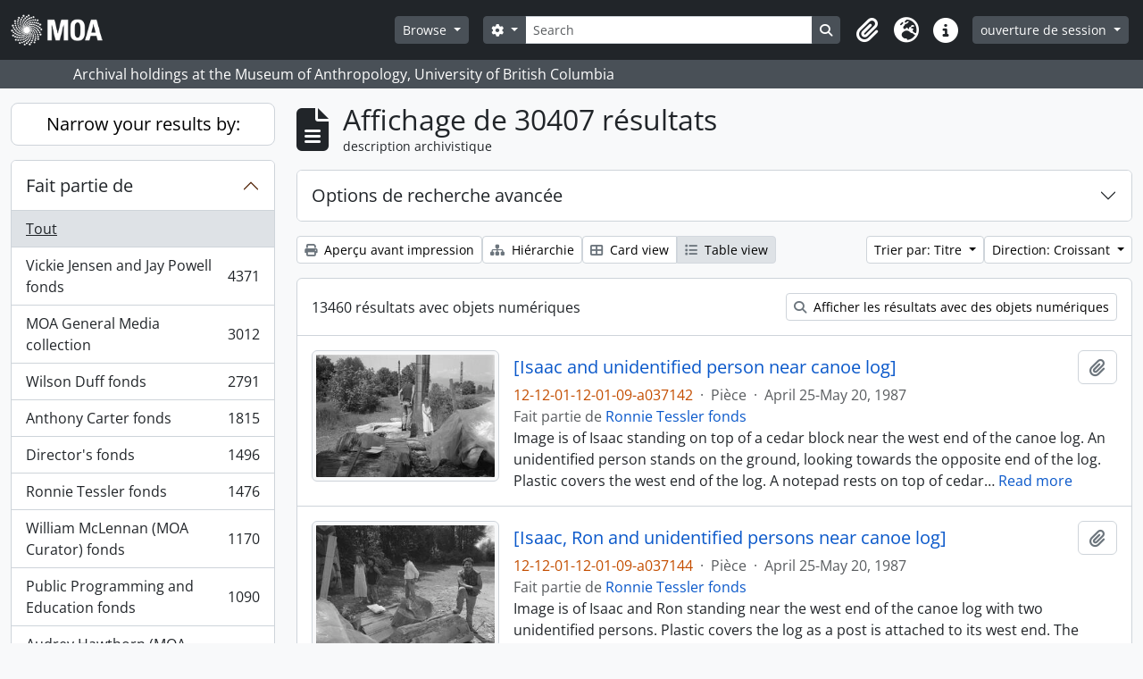

--- FILE ---
content_type: text/html; charset=utf-8
request_url: https://atom.moa.ubc.ca/index.php/informationobject/browse?sf_culture=fr&sort=alphabetic&view=table&sortDir=asc&%3Bplaces=82664&topLod=0
body_size: 17385
content:
<!DOCTYPE html>
<html lang="fr"
      dir="ltr"
      media="screen">
  <head>
        <script nonce=b8a7cb1b3631369fefc9e411e7e0577d async src="https://www.googletagmanager.com/gtag/js?id="></script>
    <script nonce=b8a7cb1b3631369fefc9e411e7e0577d>
    window.dataLayer = window.dataLayer || [];
    function gtag(){dataLayer.push(arguments);}
    gtag('js', new Date());
        gtag('config', '');
    </script>
    <meta charset="utf-8">
    <meta name="viewport" content="width=device-width, initial-scale=1">
    <title>Information object browse - Audrey and Harry Hawthorn Library and Archives</title>
                      <link rel="shortcut icon" href="/favicon.ico">
    <script defer src="/dist/js/vendor.bundle.0f9010a8851c963bf1c1.js"></script><script defer src="/dist/js/arDominionB5Plugin.bundle.f35dfa6a8681aaac95aa.js"></script><link href="/dist/css/arDominionB5Plugin.bundle.a287608095b6ba1a60b5.css" rel="stylesheet">
      </head>
  <body class="d-flex flex-column min-vh-100 informationobject browse show-edit-tooltips">
        <div class="visually-hidden-focusable p-3 border-bottom">
  <a class="btn btn-sm btn-secondary" href="#main-column">
    Skip to main content  </a>
</div>




  <style nonce=b8a7cb1b3631369fefc9e411e7e0577d>
    #top-bar {
      background-color: #212529 !important;
    }
  </style>
<header id="top-bar" class="navbar navbar-expand-lg navbar-dark d-print-none" role="navigation" aria-label="Main navigation">
  <div class="container-fluid">
          <a class="navbar-brand d-flex flex-wrap flex-lg-nowrap align-items-center py-0 me-0" href="/index.php/" title="Accueil" rel="home">
                                            <img alt="AtoM logo" class="d-inline-block my-2 me-3" height="35" src="/uploads/r/static/conf/logo.png" />                      </a>
        <button class="navbar-toggler atom-btn-secondary my-2 me-1 px-1" type="button" data-bs-toggle="collapse" data-bs-target="#navbar-content" aria-controls="navbar-content" aria-expanded="false">
      <i 
        class="fas fa-2x fa-fw fa-bars" 
        data-bs-toggle="tooltip"
        data-bs-placement="bottom"
        title="Toggle navigation"
        aria-hidden="true">
      </i>
      <span class="visually-hidden">Toggle navigation</span>
    </button>
    <div class="collapse navbar-collapse flex-wrap justify-content-end me-1" id="navbar-content">
      <div class="d-flex flex-wrap flex-lg-nowrap flex-grow-1">
        <div class="dropdown my-2 me-3">
  <button class="btn btn-sm atom-btn-secondary dropdown-toggle" type="button" id="browse-menu" data-bs-toggle="dropdown" aria-expanded="false">
    Browse  </button>
  <ul class="dropdown-menu mt-2" aria-labelledby="browse-menu">
    <li>
      <h6 class="dropdown-header">
        Browse      </h6>
    </li>
                  <li id="node_browseInformationObjects">
          <a class="dropdown-item" href="/index.php/informationobject/browse" title="Archival Descriptions">Archival Descriptions</a>        </li>
                        <li id="node_browseActors">
          <a class="dropdown-item" href="/index.php/actor/browse" title="People/Organizations">People/Organizations</a>        </li>
                        <li id="node_browseSubjects">
          <a class="dropdown-item" href="/index.php/taxonomy/index/id/35" title="Subjects">Subjects</a>        </li>
                        <li id="node_browsePlaces">
          <a class="dropdown-item" href="/index.php/taxonomy/index/id/42" title="Places">Places</a>        </li>
                        <li id="node_browseDigitalObjects">
          <a class="dropdown-item" href="/index.php/informationobject/browse?view=card&amp;onlyMedia=1&amp;topLod=0" title="Digital objects">Digital objects</a>        </li>
            </ul>
</div>
        <form
  id="search-box"
  class="d-flex flex-grow-1 my-2"
  role="search"
  action="/index.php/informationobject/browse">
  <h2 class="visually-hidden">Rechercher</h2>
  <input type="hidden" name="topLod" value="0">
  <input type="hidden" name="sort" value="relevance">
  <div class="input-group flex-nowrap">
    <button
      id="search-box-options"
      class="btn btn-sm atom-btn-secondary dropdown-toggle"
      type="button"
      data-bs-toggle="dropdown"
      data-bs-auto-close="outside"
      aria-expanded="false">
      <i class="fas fa-cog" aria-hidden="true"></i>
      <span class="visually-hidden">Search options</span>
    </button>
    <div class="dropdown-menu mt-2" aria-labelledby="search-box-options">
            <a class="dropdown-item" href="/index.php/informationobject/browse?showAdvanced=1&topLod=0">
        Recherche avancée      </a>
    </div>
    <input
      id="search-box-input"
      class="form-control form-control-sm dropdown-toggle"
      type="search"
      name="query"
      autocomplete="off"
      value=""
      placeholder="Search"
      data-url="/index.php/search/autocomplete"
      data-bs-toggle="dropdown"
      aria-label="Search"
      aria-expanded="false">
    <ul id="search-box-results" class="dropdown-menu mt-2" aria-labelledby="search-box-input"></ul>
    <button class="btn btn-sm atom-btn-secondary" type="submit">
      <i class="fas fa-search" aria-hidden="true"></i>
      <span class="visually-hidden">Search in browse page</span>
    </button>
  </div>
</form>
      </div>
      <div class="d-flex flex-nowrap flex-column flex-lg-row align-items-strech align-items-lg-center">
        <ul class="navbar-nav mx-lg-2">
                    <li class="nav-item dropdown d-flex flex-column">
  <a
    class="nav-link dropdown-toggle d-flex align-items-center p-0"
    href="#"
    id="clipboard-menu"
    role="button"
    data-bs-toggle="dropdown"
    aria-expanded="false"
    data-total-count-label="records added"
    data-alert-close="Fermer"
    data-load-alert-message="Une erreur s'est produite lors du chargement du contenu du presse-papier."
    data-export-alert-message="Le presse-papier est vide pour ce type d'entité."
    data-export-check-url="/index.php/clipboard/exportCheck"
    data-delete-alert-message="Note : les éléments désélectionnés seront retirés du presse-papier lorsque la page sera actualisée. Vous pouvez les sélectionner à nouveau ou actualiser la page pour les retirer complètement. L'utilisation de l'aperçu d'impression actualisera également la page, les éléments désélectionnés seront donc perdus !"
                data-show-accessions="0"
    >
    <i
      class="fas fa-2x fa-fw fa-paperclip px-0 px-lg-2 py-2"
      data-bs-toggle="tooltip"
      data-bs-placement="bottom"
      data-bs-custom-class="d-none d-lg-block"
      title="Clipboard"
      aria-hidden="true">
    </i>
    <span class="d-lg-none mx-1" aria-hidden="true">
      Clipboard    </span>
    <span class="visually-hidden">
      Clipboard    </span>
  </a>
  <ul class="dropdown-menu dropdown-menu-end mb-2" aria-labelledby="clipboard-menu">
    <li>
      <h6 class="dropdown-header">
        Clipboard      </h6>
    </li>
    <li class="text-muted text-nowrap px-3 pb-2">
      <span
        id="counts-block"
        data-information-object-label="Archival description count:&nbsp;"
        data-actor-object-label="Authority record count:&nbsp;"
        data-repository-object-label="Archival institution count:&nbsp;"
                >
      </span>
    </li>
                  <li id="node_clearClipboard">
          <a class="dropdown-item" href="/index.php/" title="Clear all selections">Clear all selections</a>        </li>
                        <li id="node_goToClipboard">
          <a class="dropdown-item" href="/index.php/clipboard/view" title="Go to clipboard">Go to clipboard</a>        </li>
                        <li id="node_loadClipboard">
          <a class="dropdown-item" href="/index.php/clipboard/load" title="Load clipboard">Load clipboard</a>        </li>
                        <li id="node_saveClipboard">
          <a class="dropdown-item" href="/index.php/clipboard/save" title="Save clipboard">Save clipboard</a>        </li>
            </ul>
</li>
                      <li class="nav-item dropdown d-flex flex-column">
  <a
    class="nav-link dropdown-toggle d-flex align-items-center p-0"
    href="#"
    id="language-menu"
    role="button"
    data-bs-toggle="dropdown"
    aria-expanded="false">
    <i
      class="fas fa-2x fa-fw fa-globe-europe px-0 px-lg-2 py-2"
      data-bs-toggle="tooltip"
      data-bs-placement="bottom"
      data-bs-custom-class="d-none d-lg-block"
      title="Langue"
      aria-hidden="true">
    </i>
    <span class="d-lg-none mx-1" aria-hidden="true">
      Langue    </span>
    <span class="visually-hidden">
      Langue    </span>  
  </a>
  <ul class="dropdown-menu dropdown-menu-end mb-2" aria-labelledby="language-menu">
    <li>
      <h6 class="dropdown-header">
        Langue      </h6>
    </li>
          <li>
        <a class="dropdown-item" href="/index.php/informationobject/browse?sf_culture=en&amp;sort=alphabetic&amp;view=table&amp;sortDir=asc&amp;%3Bplaces=82664&amp;topLod=0" title="English">English</a>      </li>
          <li>
        <a class="dropdown-item" href="/index.php/informationobject/browse?sf_culture=fr&amp;sort=alphabetic&amp;view=table&amp;sortDir=asc&amp;%3Bplaces=82664&amp;topLod=0" title="Français">Français</a>      </li>
          <li>
        <a class="dropdown-item" href="/index.php/informationobject/browse?sf_culture=es&amp;sort=alphabetic&amp;view=table&amp;sortDir=asc&amp;%3Bplaces=82664&amp;topLod=0" title="Español">Español</a>      </li>
          <li>
        <a class="dropdown-item" href="/index.php/informationobject/browse?sf_culture=nl&amp;sort=alphabetic&amp;view=table&amp;sortDir=asc&amp;%3Bplaces=82664&amp;topLod=0" title="Nederlands">Nederlands</a>      </li>
          <li>
        <a class="dropdown-item" href="/index.php/informationobject/browse?sf_culture=pt&amp;sort=alphabetic&amp;view=table&amp;sortDir=asc&amp;%3Bplaces=82664&amp;topLod=0" title="Português">Português</a>      </li>
      </ul>
</li>
                    <li class="nav-item dropdown d-flex flex-column">
  <a
    class="nav-link dropdown-toggle d-flex align-items-center p-0"
    href="#"
    id="quick-links-menu"
    role="button"
    data-bs-toggle="dropdown"
    aria-expanded="false">
    <i
      class="fas fa-2x fa-fw fa-info-circle px-0 px-lg-2 py-2"
      data-bs-toggle="tooltip"
      data-bs-placement="bottom"
      data-bs-custom-class="d-none d-lg-block"
      title="Liens rapides"
      aria-hidden="true">
    </i>
    <span class="d-lg-none mx-1" aria-hidden="true">
      Liens rapides    </span> 
    <span class="visually-hidden">
      Liens rapides    </span>
  </a>
  <ul class="dropdown-menu dropdown-menu-end mb-2" aria-labelledby="quick-links-menu">
    <li>
      <h6 class="dropdown-header">
        Liens rapides      </h6>
    </li>
                  <li id="node_home">
          <a class="dropdown-item" href="/index.php/" title="accueil">accueil</a>        </li>
                        <li id="node_about">
          <a class="dropdown-item" href="/index.php/about" title="à propos">à propos</a>        </li>
                                                      <li id="node_privacy">
          <a class="dropdown-item" href="/index.php/privacy" title="Privacy Policy">Privacy Policy</a>        </li>
            </ul>
</li>
        </ul>
              <div class="dropdown my-2">
    <button class="btn btn-sm atom-btn-secondary dropdown-toggle" type="button" id="user-menu" data-bs-toggle="dropdown" data-bs-auto-close="outside" aria-expanded="false">
      ouverture de session    </button>
    <div class="dropdown-menu dropdown-menu-lg-end mt-2" aria-labelledby="user-menu">
      <div>
        <h6 class="dropdown-header">
          Avez-vous un compte ?        </h6>
      </div>
      <form class="mx-3 my-2" action="/index.php/user/login" method="post">        <input type="hidden" name="_csrf_token" value="794dbe13d2958722e96d92687c5722b8" id="csrf_token" /><input type="hidden" name="next" value="https://atom.moa.ubc.ca/index.php/informationobject/browse?sf_culture=fr&amp;sort=alphabetic&amp;view=table&amp;sortDir=asc&amp;%3Bplaces=82664&amp;topLod=0" id="next" />        <div class="mb-3"><label class="form-label" for="email">Courriel<span aria-hidden="true" class="text-primary ms-1" title="This field is required."><strong>*</strong></span><span class="visually-hidden">This field is required.</span></label><input type="text" name="email" class="form-control-sm form-control" id="email" /></div>        <div class="mb-3"><label class="form-label" for="password">Mot de passe<span aria-hidden="true" class="text-primary ms-1" title="This field is required."><strong>*</strong></span><span class="visually-hidden">This field is required.</span></label><input type="password" name="password" class="form-control-sm form-control" autocomplete="off" id="password" /></div>        <button class="btn btn-sm atom-btn-secondary" type="submit">
          ouverture de session        </button>
      </form>
    </div>
  </div>
      </div>
    </div>
  </div>
</header>

  <div class="bg-secondary text-white d-print-none">
    <div class="container-xl py-1">
      Archival holdings at the Museum of Anthropology, University of British Columbia    </div>
  </div>
    
<div id="wrapper" class="container-xxl pt-3 flex-grow-1">
            <div class="row">
    <div id="sidebar" class="col-md-3">
      
    <h2 class="d-grid">
      <button
        class="btn btn-lg atom-btn-white collapsed text-wrap"
        type="button"
        data-bs-toggle="collapse"
        data-bs-target="#collapse-aggregations"
        aria-expanded="false"
        aria-controls="collapse-aggregations">
        Narrow your results by:      </button>
    </h2>

    <div class="collapse" id="collapse-aggregations">

      
        
      

<div class="accordion mb-3">
  <div class="accordion-item aggregation">
    <h2 class="accordion-header" id="heading-collection">
      <button
        class="accordion-button collapsed"
        type="button"
        data-bs-toggle="collapse"
        data-bs-target="#collapse-collection"
        aria-expanded="false"
        aria-controls="collapse-collection">
        Fait partie de      </button>
    </h2>
    <div
      id="collapse-collection"
      class="accordion-collapse collapse list-group list-group-flush"
      aria-labelledby="heading-collection">
      
              <a class="list-group-item list-group-item-action d-flex justify-content-between align-items-center active text-decoration-underline" href="/index.php/informationobject/browse?sf_culture=fr&amp;sort=alphabetic&amp;view=table&amp;sortDir=asc&amp;%3Bplaces=82664&amp;topLod=0" title="Tout">Tout</a>          
              
        <a class="list-group-item list-group-item-action d-flex justify-content-between align-items-center text-break" href="/index.php/informationobject/browse?collection=353&amp;sf_culture=fr&amp;sort=alphabetic&amp;view=table&amp;sortDir=asc&amp;%3Bplaces=82664&amp;topLod=0" title="Vickie Jensen and Jay Powell fonds, 4371 résultats4371">Vickie Jensen and Jay Powell fonds<span class="visually-hidden">, 4371 résultats</span><span aria-hidden="true" class="ms-3 text-nowrap">4371</span></a>              
        <a class="list-group-item list-group-item-action d-flex justify-content-between align-items-center text-break" href="/index.php/informationobject/browse?collection=177857&amp;sf_culture=fr&amp;sort=alphabetic&amp;view=table&amp;sortDir=asc&amp;%3Bplaces=82664&amp;topLod=0" title="MOA General Media collection, 3012 résultats3012">MOA General Media collection<span class="visually-hidden">, 3012 résultats</span><span aria-hidden="true" class="ms-3 text-nowrap">3012</span></a>              
        <a class="list-group-item list-group-item-action d-flex justify-content-between align-items-center text-break" href="/index.php/informationobject/browse?collection=84309&amp;sf_culture=fr&amp;sort=alphabetic&amp;view=table&amp;sortDir=asc&amp;%3Bplaces=82664&amp;topLod=0" title="Wilson Duff fonds, 2791 résultats2791">Wilson Duff fonds<span class="visually-hidden">, 2791 résultats</span><span aria-hidden="true" class="ms-3 text-nowrap">2791</span></a>              
        <a class="list-group-item list-group-item-action d-flex justify-content-between align-items-center text-break" href="/index.php/informationobject/browse?collection=83388&amp;sf_culture=fr&amp;sort=alphabetic&amp;view=table&amp;sortDir=asc&amp;%3Bplaces=82664&amp;topLod=0" title="Anthony Carter fonds, 1815 résultats1815">Anthony Carter fonds<span class="visually-hidden">, 1815 résultats</span><span aria-hidden="true" class="ms-3 text-nowrap">1815</span></a>              
        <a class="list-group-item list-group-item-action d-flex justify-content-between align-items-center text-break" href="/index.php/informationobject/browse?collection=104583&amp;sf_culture=fr&amp;sort=alphabetic&amp;view=table&amp;sortDir=asc&amp;%3Bplaces=82664&amp;topLod=0" title="Director's fonds, 1496 résultats1496">Director's fonds<span class="visually-hidden">, 1496 résultats</span><span aria-hidden="true" class="ms-3 text-nowrap">1496</span></a>              
        <a class="list-group-item list-group-item-action d-flex justify-content-between align-items-center text-break" href="/index.php/informationobject/browse?collection=351&amp;sf_culture=fr&amp;sort=alphabetic&amp;view=table&amp;sortDir=asc&amp;%3Bplaces=82664&amp;topLod=0" title="Ronnie Tessler fonds, 1476 résultats1476">Ronnie Tessler fonds<span class="visually-hidden">, 1476 résultats</span><span aria-hidden="true" class="ms-3 text-nowrap">1476</span></a>              
        <a class="list-group-item list-group-item-action d-flex justify-content-between align-items-center text-break" href="/index.php/informationobject/browse?collection=61133&amp;sf_culture=fr&amp;sort=alphabetic&amp;view=table&amp;sortDir=asc&amp;%3Bplaces=82664&amp;topLod=0" title="William McLennan (MOA Curator) fonds, 1170 résultats1170">William McLennan (MOA Curator) fonds<span class="visually-hidden">, 1170 résultats</span><span aria-hidden="true" class="ms-3 text-nowrap">1170</span></a>              
        <a class="list-group-item list-group-item-action d-flex justify-content-between align-items-center text-break" href="/index.php/informationobject/browse?collection=103887&amp;sf_culture=fr&amp;sort=alphabetic&amp;view=table&amp;sortDir=asc&amp;%3Bplaces=82664&amp;topLod=0" title="Public Programming and Education fonds, 1090 résultats1090">Public Programming and Education fonds<span class="visually-hidden">, 1090 résultats</span><span aria-hidden="true" class="ms-3 text-nowrap">1090</span></a>              
        <a class="list-group-item list-group-item-action d-flex justify-content-between align-items-center text-break" href="/index.php/informationobject/browse?collection=101716&amp;sf_culture=fr&amp;sort=alphabetic&amp;view=table&amp;sortDir=asc&amp;%3Bplaces=82664&amp;topLod=0" title="Audrey Hawthorn (MOA Curator) fonds, 1069 résultats1069">Audrey Hawthorn (MOA Curator) fonds<span class="visually-hidden">, 1069 résultats</span><span aria-hidden="true" class="ms-3 text-nowrap">1069</span></a>              
        <a class="list-group-item list-group-item-action d-flex justify-content-between align-items-center text-break" href="/index.php/informationobject/browse?collection=350&amp;sf_culture=fr&amp;sort=alphabetic&amp;view=table&amp;sortDir=asc&amp;%3Bplaces=82664&amp;topLod=0" title="Elizabeth Johnson fonds, 868 résultats868">Elizabeth Johnson fonds<span class="visually-hidden">, 868 résultats</span><span aria-hidden="true" class="ms-3 text-nowrap">868</span></a>          </div>
  </div>
</div>

      
      

<div class="accordion mb-3">
  <div class="accordion-item aggregation">
    <h2 class="accordion-header" id="heading-creators">
      <button
        class="accordion-button collapsed"
        type="button"
        data-bs-toggle="collapse"
        data-bs-target="#collapse-creators"
        aria-expanded="false"
        aria-controls="collapse-creators">
        producteur d&#039;archives      </button>
    </h2>
    <div
      id="collapse-creators"
      class="accordion-collapse collapse list-group list-group-flush"
      aria-labelledby="heading-creators">
      
              <a class="list-group-item list-group-item-action d-flex justify-content-between align-items-center active text-decoration-underline" href="/index.php/informationobject/browse?sf_culture=fr&amp;sort=alphabetic&amp;view=table&amp;sortDir=asc&amp;%3Bplaces=82664&amp;topLod=0" title="Tout">Tout</a>          
              
        <a class="list-group-item list-group-item-action d-flex justify-content-between align-items-center text-break" href="/index.php/informationobject/browse?creators=83387&amp;sf_culture=fr&amp;sort=alphabetic&amp;view=table&amp;sortDir=asc&amp;%3Bplaces=82664&amp;topLod=0" title="Anthony Carter, 1716 résultats1716">Anthony Carter<span class="visually-hidden">, 1716 résultats</span><span aria-hidden="true" class="ms-3 text-nowrap">1716</span></a>              
        <a class="list-group-item list-group-item-action d-flex justify-content-between align-items-center text-break" href="/index.php/informationobject/browse?creators=344&amp;sf_culture=fr&amp;sort=alphabetic&amp;view=table&amp;sortDir=asc&amp;%3Bplaces=82664&amp;topLod=0" title="Fred Ryckman, 116 résultats116">Fred Ryckman<span class="visually-hidden">, 116 résultats</span><span aria-hidden="true" class="ms-3 text-nowrap">116</span></a>              
        <a class="list-group-item list-group-item-action d-flex justify-content-between align-items-center text-break" href="/index.php/informationobject/browse?creators=101825&amp;sf_culture=fr&amp;sort=alphabetic&amp;view=table&amp;sortDir=asc&amp;%3Bplaces=82664&amp;topLod=0" title="Houston (family), 80 résultats80">Houston (family)<span class="visually-hidden">, 80 résultats</span><span aria-hidden="true" class="ms-3 text-nowrap">80</span></a>              
        <a class="list-group-item list-group-item-action d-flex justify-content-between align-items-center text-break" href="/index.php/informationobject/browse?creators=102898&amp;sf_culture=fr&amp;sort=alphabetic&amp;view=table&amp;sortDir=asc&amp;%3Bplaces=82664&amp;topLod=0" title="Elizabeth Lominska Johnson, 80 résultats80">Elizabeth Lominska Johnson<span class="visually-hidden">, 80 résultats</span><span aria-hidden="true" class="ms-3 text-nowrap">80</span></a>              
        <a class="list-group-item list-group-item-action d-flex justify-content-between align-items-center text-break" href="/index.php/informationobject/browse?creators=102711&amp;sf_culture=fr&amp;sort=alphabetic&amp;view=table&amp;sortDir=asc&amp;%3Bplaces=82664&amp;topLod=0" title="William Carr, 75 résultats75">William Carr<span class="visually-hidden">, 75 résultats</span><span aria-hidden="true" class="ms-3 text-nowrap">75</span></a>              
        <a class="list-group-item list-group-item-action d-flex justify-content-between align-items-center text-break" href="/index.php/informationobject/browse?creators=328&amp;sf_culture=fr&amp;sort=alphabetic&amp;view=table&amp;sortDir=asc&amp;%3Bplaces=82664&amp;topLod=0" title="A.F.R. Wollaston, 68 résultats68">A.F.R. Wollaston<span class="visually-hidden">, 68 résultats</span><span aria-hidden="true" class="ms-3 text-nowrap">68</span></a>              
        <a class="list-group-item list-group-item-action d-flex justify-content-between align-items-center text-break" href="/index.php/informationobject/browse?creators=101573&amp;sf_culture=fr&amp;sort=alphabetic&amp;view=table&amp;sortDir=asc&amp;%3Bplaces=82664&amp;topLod=0" title="Bob Kingsmill, 64 résultats64">Bob Kingsmill<span class="visually-hidden">, 64 résultats</span><span aria-hidden="true" class="ms-3 text-nowrap">64</span></a>              
        <a class="list-group-item list-group-item-action d-flex justify-content-between align-items-center text-break" href="/index.php/informationobject/browse?creators=102600&amp;sf_culture=fr&amp;sort=alphabetic&amp;view=table&amp;sortDir=asc&amp;%3Bplaces=82664&amp;topLod=0" title="Mildred Laurie, 61 résultats61">Mildred Laurie<span class="visually-hidden">, 61 résultats</span><span aria-hidden="true" class="ms-3 text-nowrap">61</span></a>              
        <a class="list-group-item list-group-item-action d-flex justify-content-between align-items-center text-break" href="/index.php/informationobject/browse?creators=103804&amp;sf_culture=fr&amp;sort=alphabetic&amp;view=table&amp;sortDir=asc&amp;%3Bplaces=82664&amp;topLod=0" title="Asia-Pacific Economic Cooperation (APEC), 55 résultats55">Asia-Pacific Economic Cooperation (APEC)<span class="visually-hidden">, 55 résultats</span><span aria-hidden="true" class="ms-3 text-nowrap">55</span></a>              
        <a class="list-group-item list-group-item-action d-flex justify-content-between align-items-center text-break" href="/index.php/informationobject/browse?creators=84025&amp;sf_culture=fr&amp;sort=alphabetic&amp;view=table&amp;sortDir=asc&amp;%3Bplaces=82664&amp;topLod=0" title="David Cunningham, 51 résultats51">David Cunningham<span class="visually-hidden">, 51 résultats</span><span aria-hidden="true" class="ms-3 text-nowrap">51</span></a>          </div>
  </div>
</div>

      

<div class="accordion mb-3">
  <div class="accordion-item aggregation">
    <h2 class="accordion-header" id="heading-names">
      <button
        class="accordion-button collapsed"
        type="button"
        data-bs-toggle="collapse"
        data-bs-target="#collapse-names"
        aria-expanded="false"
        aria-controls="collapse-names">
        nom      </button>
    </h2>
    <div
      id="collapse-names"
      class="accordion-collapse collapse list-group list-group-flush"
      aria-labelledby="heading-names">
      
              <a class="list-group-item list-group-item-action d-flex justify-content-between align-items-center active text-decoration-underline" href="/index.php/informationobject/browse?sf_culture=fr&amp;sort=alphabetic&amp;view=table&amp;sortDir=asc&amp;%3Bplaces=82664&amp;topLod=0" title="Tout">Tout</a>          
              
        <a class="list-group-item list-group-item-action d-flex justify-content-between align-items-center text-break" href="/index.php/informationobject/browse?names=87343&amp;sf_culture=fr&amp;sort=alphabetic&amp;view=table&amp;sortDir=asc&amp;%3Bplaces=82664&amp;topLod=0" title="Native Education College, 2780 résultats2780">Native Education College<span class="visually-hidden">, 2780 résultats</span><span aria-hidden="true" class="ms-3 text-nowrap">2780</span></a>              
        <a class="list-group-item list-group-item-action d-flex justify-content-between align-items-center text-break" href="/index.php/informationobject/browse?names=86934&amp;sf_culture=fr&amp;sort=alphabetic&amp;view=table&amp;sortDir=asc&amp;%3Bplaces=82664&amp;topLod=0" title="Norman Tait, 2293 résultats2293">Norman Tait<span class="visually-hidden">, 2293 résultats</span><span aria-hidden="true" class="ms-3 text-nowrap">2293</span></a>              
        <a class="list-group-item list-group-item-action d-flex justify-content-between align-items-center text-break" href="/index.php/informationobject/browse?names=90331&amp;sf_culture=fr&amp;sort=alphabetic&amp;view=table&amp;sortDir=asc&amp;%3Bplaces=82664&amp;topLod=0" title="Isaac Tait, 2123 résultats2123">Isaac Tait<span class="visually-hidden">, 2123 résultats</span><span aria-hidden="true" class="ms-3 text-nowrap">2123</span></a>              
        <a class="list-group-item list-group-item-action d-flex justify-content-between align-items-center text-break" href="/index.php/informationobject/browse?names=90330&amp;sf_culture=fr&amp;sort=alphabetic&amp;view=table&amp;sortDir=asc&amp;%3Bplaces=82664&amp;topLod=0" title="Wayne Young, 2120 résultats2120">Wayne Young<span class="visually-hidden">, 2120 résultats</span><span aria-hidden="true" class="ms-3 text-nowrap">2120</span></a>              
        <a class="list-group-item list-group-item-action d-flex justify-content-between align-items-center text-break" href="/index.php/informationobject/browse?names=90332&amp;sf_culture=fr&amp;sort=alphabetic&amp;view=table&amp;sortDir=asc&amp;%3Bplaces=82664&amp;topLod=0" title="Robert (Chip) Tait, 2120 résultats2120">Robert (Chip) Tait<span class="visually-hidden">, 2120 résultats</span><span aria-hidden="true" class="ms-3 text-nowrap">2120</span></a>              
        <a class="list-group-item list-group-item-action d-flex justify-content-between align-items-center text-break" href="/index.php/informationobject/browse?names=96045&amp;sf_culture=fr&amp;sort=alphabetic&amp;view=table&amp;sortDir=asc&amp;%3Bplaces=82664&amp;topLod=0" title="Harry (Hammy) Martin, 1980 résultats1980">Harry (Hammy) Martin<span class="visually-hidden">, 1980 résultats</span><span aria-hidden="true" class="ms-3 text-nowrap">1980</span></a>              
        <a class="list-group-item list-group-item-action d-flex justify-content-between align-items-center text-break" href="/index.php/informationobject/browse?names=81578&amp;sf_culture=fr&amp;sort=alphabetic&amp;view=table&amp;sortDir=asc&amp;%3Bplaces=82664&amp;topLod=0" title="Doug Cranmer, 245 résultats245">Doug Cranmer<span class="visually-hidden">, 245 résultats</span><span aria-hidden="true" class="ms-3 text-nowrap">245</span></a>              
        <a class="list-group-item list-group-item-action d-flex justify-content-between align-items-center text-break" href="/index.php/informationobject/browse?names=177360&amp;sf_culture=fr&amp;sort=alphabetic&amp;view=table&amp;sortDir=asc&amp;%3Bplaces=82664&amp;topLod=0" title="Mungo Martin, 159 résultats159">Mungo Martin<span class="visually-hidden">, 159 résultats</span><span aria-hidden="true" class="ms-3 text-nowrap">159</span></a>              
        <a class="list-group-item list-group-item-action d-flex justify-content-between align-items-center text-break" href="/index.php/informationobject/browse?names=81598&amp;sf_culture=fr&amp;sort=alphabetic&amp;view=table&amp;sortDir=asc&amp;%3Bplaces=82664&amp;topLod=0" title="Robert Davidson, 139 résultats139">Robert Davidson<span class="visually-hidden">, 139 résultats</span><span aria-hidden="true" class="ms-3 text-nowrap">139</span></a>              
        <a class="list-group-item list-group-item-action d-flex justify-content-between align-items-center text-break" href="/index.php/informationobject/browse?names=61426&amp;sf_culture=fr&amp;sort=alphabetic&amp;view=table&amp;sortDir=asc&amp;%3Bplaces=82664&amp;topLod=0" title="Bill Reid, 132 résultats132">Bill Reid<span class="visually-hidden">, 132 résultats</span><span aria-hidden="true" class="ms-3 text-nowrap">132</span></a>          </div>
  </div>
</div>

      

<div class="accordion mb-3">
  <div class="accordion-item aggregation">
    <h2 class="accordion-header" id="heading-places">
      <button
        class="accordion-button collapsed"
        type="button"
        data-bs-toggle="collapse"
        data-bs-target="#collapse-places"
        aria-expanded="false"
        aria-controls="collapse-places">
        lieu      </button>
    </h2>
    <div
      id="collapse-places"
      class="accordion-collapse collapse list-group list-group-flush"
      aria-labelledby="heading-places">
      
              <a class="list-group-item list-group-item-action d-flex justify-content-between align-items-center active text-decoration-underline" href="/index.php/informationobject/browse?sf_culture=fr&amp;sort=alphabetic&amp;view=table&amp;sortDir=asc&amp;%3Bplaces=82664&amp;topLod=0" title="Tout">Tout</a>          
              
        <a class="list-group-item list-group-item-action d-flex justify-content-between align-items-center text-break" href="/index.php/informationobject/browse?places=416259&amp;sf_culture=fr&amp;sort=alphabetic&amp;view=table&amp;sortDir=asc&amp;%3Bplaces=82664&amp;topLod=0" title="North America, 4959 résultats4959">North America<span class="visually-hidden">, 4959 résultats</span><span aria-hidden="true" class="ms-3 text-nowrap">4959</span></a>              
        <a class="list-group-item list-group-item-action d-flex justify-content-between align-items-center text-break" href="/index.php/informationobject/browse?places=76827&amp;sf_culture=fr&amp;sort=alphabetic&amp;view=table&amp;sortDir=asc&amp;%3Bplaces=82664&amp;topLod=0" title="Canada, 4892 résultats4892">Canada<span class="visually-hidden">, 4892 résultats</span><span aria-hidden="true" class="ms-3 text-nowrap">4892</span></a>              
        <a class="list-group-item list-group-item-action d-flex justify-content-between align-items-center text-break" href="/index.php/informationobject/browse?places=76825&amp;sf_culture=fr&amp;sort=alphabetic&amp;view=table&amp;sortDir=asc&amp;%3Bplaces=82664&amp;topLod=0" title="British Columbia, 3798 résultats3798">British Columbia<span class="visually-hidden">, 3798 résultats</span><span aria-hidden="true" class="ms-3 text-nowrap">3798</span></a>              
        <a class="list-group-item list-group-item-action d-flex justify-content-between align-items-center text-break" href="/index.php/informationobject/browse?places=228&amp;sf_culture=fr&amp;sort=alphabetic&amp;view=table&amp;sortDir=asc&amp;%3Bplaces=82664&amp;topLod=0" title="Vancouver, 1091 résultats1091">Vancouver<span class="visually-hidden">, 1091 résultats</span><span aria-hidden="true" class="ms-3 text-nowrap">1091</span></a>              
        <a class="list-group-item list-group-item-action d-flex justify-content-between align-items-center text-break" href="/index.php/informationobject/browse?places=155543&amp;sf_culture=fr&amp;sort=alphabetic&amp;view=table&amp;sortDir=asc&amp;%3Bplaces=82664&amp;topLod=0" title="Québec, 945 résultats945">Québec<span class="visually-hidden">, 945 résultats</span><span aria-hidden="true" class="ms-3 text-nowrap">945</span></a>              
        <a class="list-group-item list-group-item-action d-flex justify-content-between align-items-center text-break" href="/index.php/informationobject/browse?places=155544&amp;sf_culture=fr&amp;sort=alphabetic&amp;view=table&amp;sortDir=asc&amp;%3Bplaces=82664&amp;topLod=0" title="Montréal, 934 résultats934">Montréal<span class="visually-hidden">, 934 résultats</span><span aria-hidden="true" class="ms-3 text-nowrap">934</span></a>              
        <a class="list-group-item list-group-item-action d-flex justify-content-between align-items-center text-break" href="/index.php/informationobject/browse?places=82596&amp;sf_culture=fr&amp;sort=alphabetic&amp;view=table&amp;sortDir=asc&amp;%3Bplaces=82664&amp;topLod=0" title="Alert Bay, 642 résultats642">Alert Bay<span class="visually-hidden">, 642 résultats</span><span aria-hidden="true" class="ms-3 text-nowrap">642</span></a>              
        <a class="list-group-item list-group-item-action d-flex justify-content-between align-items-center text-break" href="/index.php/informationobject/browse?places=78201&amp;sf_culture=fr&amp;sort=alphabetic&amp;view=table&amp;sortDir=asc&amp;%3Bplaces=82664&amp;topLod=0" title="Haida Gwaii, 435 résultats435">Haida Gwaii<span class="visually-hidden">, 435 résultats</span><span aria-hidden="true" class="ms-3 text-nowrap">435</span></a>              
        <a class="list-group-item list-group-item-action d-flex justify-content-between align-items-center text-break" href="/index.php/informationobject/browse?places=416246&amp;sf_culture=fr&amp;sort=alphabetic&amp;view=table&amp;sortDir=asc&amp;%3Bplaces=82664&amp;topLod=0" title="Asia, 361 résultats361">Asia<span class="visually-hidden">, 361 résultats</span><span aria-hidden="true" class="ms-3 text-nowrap">361</span></a>              
        <a class="list-group-item list-group-item-action d-flex justify-content-between align-items-center text-break" href="/index.php/informationobject/browse?places=101744&amp;sf_culture=fr&amp;sort=alphabetic&amp;view=table&amp;sortDir=asc&amp;%3Bplaces=82664&amp;topLod=0" title="Vancouver Island, 268 résultats268">Vancouver Island<span class="visually-hidden">, 268 résultats</span><span aria-hidden="true" class="ms-3 text-nowrap">268</span></a>          </div>
  </div>
</div>

      

<div class="accordion mb-3">
  <div class="accordion-item aggregation">
    <h2 class="accordion-header" id="heading-subjects">
      <button
        class="accordion-button collapsed"
        type="button"
        data-bs-toggle="collapse"
        data-bs-target="#collapse-subjects"
        aria-expanded="false"
        aria-controls="collapse-subjects">
        sujet      </button>
    </h2>
    <div
      id="collapse-subjects"
      class="accordion-collapse collapse list-group list-group-flush"
      aria-labelledby="heading-subjects">
      
              <a class="list-group-item list-group-item-action d-flex justify-content-between align-items-center active text-decoration-underline" href="/index.php/informationobject/browse?sf_culture=fr&amp;sort=alphabetic&amp;view=table&amp;sortDir=asc&amp;%3Bplaces=82664&amp;topLod=0" title="Tout">Tout</a>          
              
        <a class="list-group-item list-group-item-action d-flex justify-content-between align-items-center text-break" href="/index.php/informationobject/browse?subjects=156577&amp;sf_culture=fr&amp;sort=alphabetic&amp;view=table&amp;sortDir=asc&amp;%3Bplaces=82664&amp;topLod=0" title="Museum of Anthropology, 3030 résultats3030">Museum of Anthropology<span class="visually-hidden">, 3030 résultats</span><span aria-hidden="true" class="ms-3 text-nowrap">3030</span></a>              
        <a class="list-group-item list-group-item-action d-flex justify-content-between align-items-center text-break" href="/index.php/informationobject/browse?subjects=81594&amp;sf_culture=fr&amp;sort=alphabetic&amp;view=table&amp;sortDir=asc&amp;%3Bplaces=82664&amp;topLod=0" title="Museum exhibitions, 2474 résultats2474">Museum exhibitions<span class="visually-hidden">, 2474 résultats</span><span aria-hidden="true" class="ms-3 text-nowrap">2474</span></a>              
        <a class="list-group-item list-group-item-action d-flex justify-content-between align-items-center text-break" href="/index.php/informationobject/browse?subjects=83357&amp;sf_culture=fr&amp;sort=alphabetic&amp;view=table&amp;sortDir=asc&amp;%3Bplaces=82664&amp;topLod=0" title="Cultural groups, 2243 résultats2243">Cultural groups<span class="visually-hidden">, 2243 résultats</span><span aria-hidden="true" class="ms-3 text-nowrap">2243</span></a>              
        <a class="list-group-item list-group-item-action d-flex justify-content-between align-items-center text-break" href="/index.php/informationobject/browse?subjects=81660&amp;sf_culture=fr&amp;sort=alphabetic&amp;view=table&amp;sortDir=asc&amp;%3Bplaces=82664&amp;topLod=0" title="First Nations, 2157 résultats2157">First Nations<span class="visually-hidden">, 2157 résultats</span><span aria-hidden="true" class="ms-3 text-nowrap">2157</span></a>              
        <a class="list-group-item list-group-item-action d-flex justify-content-between align-items-center text-break" href="/index.php/informationobject/browse?subjects=81340&amp;sf_culture=fr&amp;sort=alphabetic&amp;view=table&amp;sortDir=asc&amp;%3Bplaces=82664&amp;topLod=0" title="Carving, 1530 résultats1530">Carving<span class="visually-hidden">, 1530 résultats</span><span aria-hidden="true" class="ms-3 text-nowrap">1530</span></a>              
        <a class="list-group-item list-group-item-action d-flex justify-content-between align-items-center text-break" href="/index.php/informationobject/browse?subjects=132897&amp;sf_culture=fr&amp;sort=alphabetic&amp;view=table&amp;sortDir=asc&amp;%3Bplaces=82664&amp;topLod=0" title="Totem poles, 1429 résultats1429">Totem poles<span class="visually-hidden">, 1429 résultats</span><span aria-hidden="true" class="ms-3 text-nowrap">1429</span></a>              
        <a class="list-group-item list-group-item-action d-flex justify-content-between align-items-center text-break" href="/index.php/informationobject/browse?subjects=351098&amp;sf_culture=fr&amp;sort=alphabetic&amp;view=table&amp;sortDir=asc&amp;%3Bplaces=82664&amp;topLod=0" title="Man and His World, 817 résultats817">Man and His World<span class="visually-hidden">, 817 résultats</span><span aria-hidden="true" class="ms-3 text-nowrap">817</span></a>              
        <a class="list-group-item list-group-item-action d-flex justify-content-between align-items-center text-break" href="/index.php/informationobject/browse?subjects=82398&amp;sf_culture=fr&amp;sort=alphabetic&amp;view=table&amp;sortDir=asc&amp;%3Bplaces=82664&amp;topLod=0" title="Kwakwa̱ka̱ʼwakw, 767 résultats767">Kwakwa̱ka̱ʼwakw<span class="visually-hidden">, 767 résultats</span><span aria-hidden="true" class="ms-3 text-nowrap">767</span></a>              
        <a class="list-group-item list-group-item-action d-flex justify-content-between align-items-center text-break" href="/index.php/informationobject/browse?subjects=77248&amp;sf_culture=fr&amp;sort=alphabetic&amp;view=table&amp;sortDir=asc&amp;%3Bplaces=82664&amp;topLod=0" title="Material culture, 722 résultats722">Material culture<span class="visually-hidden">, 722 résultats</span><span aria-hidden="true" class="ms-3 text-nowrap">722</span></a>              
        <a class="list-group-item list-group-item-action d-flex justify-content-between align-items-center text-break" href="/index.php/informationobject/browse?subjects=80127&amp;sf_culture=fr&amp;sort=alphabetic&amp;view=table&amp;sortDir=asc&amp;%3Bplaces=82664&amp;topLod=0" title="Buildings and structures, 584 résultats584">Buildings and structures<span class="visually-hidden">, 584 résultats</span><span aria-hidden="true" class="ms-3 text-nowrap">584</span></a>          </div>
  </div>
</div>

      

<div class="accordion mb-3">
  <div class="accordion-item aggregation">
    <h2 class="accordion-header" id="heading-genres">
      <button
        class="accordion-button collapsed"
        type="button"
        data-bs-toggle="collapse"
        data-bs-target="#collapse-genres"
        aria-expanded="false"
        aria-controls="collapse-genres">
        Genre      </button>
    </h2>
    <div
      id="collapse-genres"
      class="accordion-collapse collapse list-group list-group-flush"
      aria-labelledby="heading-genres">
      
              <a class="list-group-item list-group-item-action d-flex justify-content-between align-items-center active text-decoration-underline" href="/index.php/informationobject/browse?sf_culture=fr&amp;sort=alphabetic&amp;view=table&amp;sortDir=asc&amp;%3Bplaces=82664&amp;topLod=0" title="Tout">Tout</a>          
              
        <a class="list-group-item list-group-item-action d-flex justify-content-between align-items-center text-break" href="/index.php/informationobject/browse?genres=108693&amp;sf_culture=fr&amp;sort=alphabetic&amp;view=table&amp;sortDir=asc&amp;%3Bplaces=82664&amp;topLod=0" title="Photographs, 4 résultats4">Photographs<span class="visually-hidden">, 4 résultats</span><span aria-hidden="true" class="ms-3 text-nowrap">4</span></a>              
        <a class="list-group-item list-group-item-action d-flex justify-content-between align-items-center text-break" href="/index.php/informationobject/browse?genres=108671&amp;sf_culture=fr&amp;sort=alphabetic&amp;view=table&amp;sortDir=asc&amp;%3Bplaces=82664&amp;topLod=0" title="Clippings, 1 résultats1">Clippings<span class="visually-hidden">, 1 résultats</span><span aria-hidden="true" class="ms-3 text-nowrap">1</span></a>              
        <a class="list-group-item list-group-item-action d-flex justify-content-between align-items-center text-break" href="/index.php/informationobject/browse?genres=108699&amp;sf_culture=fr&amp;sort=alphabetic&amp;view=table&amp;sortDir=asc&amp;%3Bplaces=82664&amp;topLod=0" title="Prints, 1 résultats1">Prints<span class="visually-hidden">, 1 résultats</span><span aria-hidden="true" class="ms-3 text-nowrap">1</span></a>          </div>
  </div>
</div>

      

<div class="accordion mb-3">
  <div class="accordion-item aggregation">
    <h2 class="accordion-header" id="heading-levels">
      <button
        class="accordion-button collapsed"
        type="button"
        data-bs-toggle="collapse"
        data-bs-target="#collapse-levels"
        aria-expanded="false"
        aria-controls="collapse-levels">
        Niveau de description      </button>
    </h2>
    <div
      id="collapse-levels"
      class="accordion-collapse collapse list-group list-group-flush"
      aria-labelledby="heading-levels">
      
              <a class="list-group-item list-group-item-action d-flex justify-content-between align-items-center active text-decoration-underline" href="/index.php/informationobject/browse?sf_culture=fr&amp;sort=alphabetic&amp;view=table&amp;sortDir=asc&amp;%3Bplaces=82664&amp;topLod=0" title="Tout">Tout</a>          
              
        <a class="list-group-item list-group-item-action d-flex justify-content-between align-items-center text-break" href="/index.php/informationobject/browse?levels=199&amp;sf_culture=fr&amp;sort=alphabetic&amp;view=table&amp;sortDir=asc&amp;%3Bplaces=82664&amp;topLod=0" title="Pièce, 13982 résultats13982">Pièce<span class="visually-hidden">, 13982 résultats</span><span aria-hidden="true" class="ms-3 text-nowrap">13982</span></a>              
        <a class="list-group-item list-group-item-action d-flex justify-content-between align-items-center text-break" href="/index.php/informationobject/browse?levels=198&amp;sf_culture=fr&amp;sort=alphabetic&amp;view=table&amp;sortDir=asc&amp;%3Bplaces=82664&amp;topLod=0" title="Dossier, 13590 résultats13590">Dossier<span class="visually-hidden">, 13590 résultats</span><span aria-hidden="true" class="ms-3 text-nowrap">13590</span></a>              
        <a class="list-group-item list-group-item-action d-flex justify-content-between align-items-center text-break" href="/index.php/informationobject/browse?levels=61480&amp;sf_culture=fr&amp;sort=alphabetic&amp;view=table&amp;sortDir=asc&amp;%3Bplaces=82664&amp;topLod=0" title="Part, 1423 résultats1423">Part<span class="visually-hidden">, 1423 résultats</span><span aria-hidden="true" class="ms-3 text-nowrap">1423</span></a>              
        <a class="list-group-item list-group-item-action d-flex justify-content-between align-items-center text-break" href="/index.php/informationobject/browse?levels=398608&amp;sf_culture=fr&amp;sort=alphabetic&amp;view=table&amp;sortDir=asc&amp;%3Bplaces=82664&amp;topLod=0" title="Sous-série organique, 859 résultats859">Sous-série organique<span class="visually-hidden">, 859 résultats</span><span aria-hidden="true" class="ms-3 text-nowrap">859</span></a>              
        <a class="list-group-item list-group-item-action d-flex justify-content-between align-items-center text-break" href="/index.php/informationobject/browse?levels=398607&amp;sf_culture=fr&amp;sort=alphabetic&amp;view=table&amp;sortDir=asc&amp;%3Bplaces=82664&amp;topLod=0" title="Série organique, 312 résultats312">Série organique<span class="visually-hidden">, 312 résultats</span><span aria-hidden="true" class="ms-3 text-nowrap">312</span></a>              
        <a class="list-group-item list-group-item-action d-flex justify-content-between align-items-center text-break" href="/index.php/informationobject/browse?levels=398604&amp;sf_culture=fr&amp;sort=alphabetic&amp;view=table&amp;sortDir=asc&amp;%3Bplaces=82664&amp;topLod=0" title="Fonds, 123 résultats123">Fonds<span class="visually-hidden">, 123 résultats</span><span aria-hidden="true" class="ms-3 text-nowrap">123</span></a>              
        <a class="list-group-item list-group-item-action d-flex justify-content-between align-items-center text-break" href="/index.php/informationobject/browse?levels=78045&amp;sf_culture=fr&amp;sort=alphabetic&amp;view=table&amp;sortDir=asc&amp;%3Bplaces=82664&amp;topLod=0" title="Sub subseries, 39 résultats39">Sub subseries<span class="visually-hidden">, 39 résultats</span><span aria-hidden="true" class="ms-3 text-nowrap">39</span></a>              
        <a class="list-group-item list-group-item-action d-flex justify-content-between align-items-center text-break" href="/index.php/informationobject/browse?levels=398606&amp;sf_culture=fr&amp;sort=alphabetic&amp;view=table&amp;sortDir=asc&amp;%3Bplaces=82664&amp;topLod=0" title="Collection, 32 résultats32">Collection<span class="visually-hidden">, 32 résultats</span><span aria-hidden="true" class="ms-3 text-nowrap">32</span></a>              
        <a class="list-group-item list-group-item-action d-flex justify-content-between align-items-center text-break" href="/index.php/informationobject/browse?levels=82909&amp;sf_culture=fr&amp;sort=alphabetic&amp;view=table&amp;sortDir=asc&amp;%3Bplaces=82664&amp;topLod=0" title="Folder, 10 résultats10">Folder<span class="visually-hidden">, 10 résultats</span><span aria-hidden="true" class="ms-3 text-nowrap">10</span></a>              
        <a class="list-group-item list-group-item-action d-flex justify-content-between align-items-center text-break" href="/index.php/informationobject/browse?levels=398605&amp;sf_culture=fr&amp;sort=alphabetic&amp;view=table&amp;sortDir=asc&amp;%3Bplaces=82664&amp;topLod=0" title="Sous-fonds, 2 résultats2">Sous-fonds<span class="visually-hidden">, 2 résultats</span><span aria-hidden="true" class="ms-3 text-nowrap">2</span></a>          </div>
  </div>
</div>

      

<div class="accordion mb-3">
  <div class="accordion-item aggregation">
    <h2 class="accordion-header" id="heading-mediatypes">
      <button
        class="accordion-button collapsed"
        type="button"
        data-bs-toggle="collapse"
        data-bs-target="#collapse-mediatypes"
        aria-expanded="false"
        aria-controls="collapse-mediatypes">
        type de support      </button>
    </h2>
    <div
      id="collapse-mediatypes"
      class="accordion-collapse collapse list-group list-group-flush"
      aria-labelledby="heading-mediatypes">
      
              <a class="list-group-item list-group-item-action d-flex justify-content-between align-items-center active text-decoration-underline" href="/index.php/informationobject/browse?sf_culture=fr&amp;sort=alphabetic&amp;view=table&amp;sortDir=asc&amp;%3Bplaces=82664&amp;topLod=0" title="Tout">Tout</a>          
              
        <a class="list-group-item list-group-item-action d-flex justify-content-between align-items-center text-break" href="/index.php/informationobject/browse?mediatypes=136&amp;sf_culture=fr&amp;sort=alphabetic&amp;view=table&amp;sortDir=asc&amp;%3Bplaces=82664&amp;topLod=0" title="Image, 11933 résultats11933">Image<span class="visually-hidden">, 11933 résultats</span><span aria-hidden="true" class="ms-3 text-nowrap">11933</span></a>              
        <a class="list-group-item list-group-item-action d-flex justify-content-between align-items-center text-break" href="/index.php/informationobject/browse?mediatypes=137&amp;sf_culture=fr&amp;sort=alphabetic&amp;view=table&amp;sortDir=asc&amp;%3Bplaces=82664&amp;topLod=0" title="Texte, 1527 résultats1527">Texte<span class="visually-hidden">, 1527 résultats</span><span aria-hidden="true" class="ms-3 text-nowrap">1527</span></a>          </div>
  </div>
</div>

    </div>

      </div>
    <div id="main-column" role="main" class="col-md-9">
        
  <div class="multiline-header d-flex align-items-center mb-3">
    <i class="fas fa-3x fa-file-alt me-3" aria-hidden="true"></i>
    <div class="d-flex flex-column">
      <h1 class="mb-0" aria-describedby="heading-label">
                  Affichage de 30407 résultats              </h1>
      <span class="small" id="heading-label">
        description archivistique      </span>
    </div>
  </div>
        <div class="d-flex flex-wrap gap-2">
    
                                    </div>

      
  <div class="accordion mb-3 adv-search" role="search">
  <div class="accordion-item">
    <h2 class="accordion-header" id="heading-adv-search">
      <button class="accordion-button collapsed" type="button" data-bs-toggle="collapse" data-bs-target="#collapse-adv-search" aria-expanded="false" aria-controls="collapse-adv-search" data-cy="advanced-search-toggle">
        Options de recherche avancée      </button>
    </h2>
    <div id="collapse-adv-search" class="accordion-collapse collapse" aria-labelledby="heading-adv-search">
      <div class="accordion-body">
        <form name="advanced-search-form" method="get" action="/index.php/informationobject/browse">
                      <input type="hidden" name="sort" value="alphabetic"/>
                      <input type="hidden" name="view" value="table"/>
          
          <h5>Trouver les résultats avec :</h5>

          <div class="criteria mb-4">

            
              
            
            
            <div class="criterion row align-items-center">

              <div class="col-xl-auto mb-3 adv-search-boolean">
                <select class="form-select" name="so0">
                  <option value="and">et</option>
                  <option value="or">ou</option>
                  <option value="not">sauf</option>
                </select>
              </div>

              <div class="col-xl-auto flex-grow-1 mb-3">
                <input class="form-control" type="text" aria-label="Rechercher" placeholder="Rechercher" name="sq0">
              </div>

              <div class="col-xl-auto mb-3 text-center">
                <span class="form-text">dans</span>
              </div>

              <div class="col-xl-auto mb-3">
                <select class="form-select" name="sf0">
                                      <option value="">
                      Tous les champs                    </option>
                                      <option value="title">
                      Titre                    </option>
                                      <option value="archivalHistory">
                      Histoire archivistique                    </option>
                                      <option value="scopeAndContent">
                      Portée et contenu                    </option>
                                      <option value="extentAndMedium">
                      Étendue matérielle et support                    </option>
                                      <option value="subject">
                      Mots-clés - Sujets                    </option>
                                      <option value="name">
                      Mots-clés - Noms                    </option>
                                      <option value="place">
                      Mots-clés - Lieux                    </option>
                                      <option value="genre">
                      Mots-clés - Genre                    </option>
                                      <option value="identifier">
                      Identifiant                    </option>
                                      <option value="referenceCode">
                      Cote                    </option>
                                      <option value="digitalObjectTranscript">
                      Texte de l&#039;objet numérique                    </option>
                                      <option value="creator">
                      Producteur                    </option>
                                      <option value="findingAidTranscript">
                      Texte de l&#039;instrument de recherche                    </option>
                                      <option value="allExceptFindingAidTranscript">
                      Tous les champs sauf le texte des instruments de recherche                    </option>
                                  </select>
              </div>

              <div class="col-xl-auto mb-3">
                <a href="#" class="d-none d-xl-block delete-criterion" aria-label="Delete criterion">
                  <i aria-hidden="true" class="fas fa-times text-muted"></i>
                </a>
                <a href="#" class="d-xl-none delete-criterion btn btn-outline-danger w-100 mb-3">
                  Delete criterion                </a>
              </div>

            </div>

            <div class="add-new-criteria mb-3">
              <a id="add-criterion-dropdown-menu" class="btn atom-btn-white dropdown-toggle" href="#" role="button" data-bs-toggle="dropdown" aria-expanded="false">Ajouter de nouveaux critères</a>
              <ul class="dropdown-menu mt-2" aria-labelledby="add-criterion-dropdown-menu">
                <li><a class="dropdown-item" href="#" id="add-criterion-and">Et</a></li>
                <li><a class="dropdown-item" href="#" id="add-criterion-or">Ou</a></li>
                <li><a class="dropdown-item" href="#" id="add-criterion-not">Non</a></li>
              </ul>
            </div>

          </div>

          <h5>Limiter les résultats à :</h5>

          <div class="criteria mb-4">

            
            <div class="mb-3"><label class="form-label" for="collection">Description de haut niveau</label><select name="collection" class="form-autocomplete form-control" id="collection">

</select><input class="list" type="hidden" value="/index.php/informationobject/autocomplete?parent=1&filterDrafts=1"></div>
          </div>

          <h5>Filtrer les résultats par :</h5>

          <div class="criteria mb-4">

            <div class="row">

              
              <div class="col-md-4">
                <div class="mb-3"><label class="form-label" for="levels">Niveau de description</label><select name="levels" class="form-select" id="levels">
<option value="" selected="selected"></option>
<option value="398606">Collection</option>
<option value="198">Dossier</option>
<option value="82909">Folder</option>
<option value="398604">Fonds</option>
<option value="61480">Part</option>
<option value="199">Pièce</option>
<option value="398607">Série organique</option>
<option value="398605">Sous-fonds</option>
<option value="398608">Sous-série organique</option>
<option value="78045">Sub subseries</option>
</select></div>              </div>
              

              <div class="col-md-4">
                <div class="mb-3"><label class="form-label" for="onlyMedia">objet numérique disponible</label><select name="onlyMedia" class="form-select" id="onlyMedia">
<option value="" selected="selected"></option>
<option value="1">Oui</option>
<option value="0">Non</option>
</select></div>              </div>

                              <div class="col-md-4">
                  <div class="mb-3"><label class="form-label" for="findingAidStatus">Instrument de recherche</label><select name="findingAidStatus" class="form-select" id="findingAidStatus">
<option value="" selected="selected"></option>
<option value="yes">Oui</option>
<option value="no">Non</option>
<option value="generated">Généré</option>
<option value="uploaded">Téléversé</option>
</select></div>                </div>
              
            </div>

            <div class="row">

                              <div class="col-md-6">
                  <div class="mb-3"><label class="form-label" for="copyrightStatus">Statut des droits d'auteur</label><select name="copyrightStatus" class="form-select" id="copyrightStatus">
<option value="" selected="selected"></option>
<option value="324">Public domain</option>
<option value="323">Under copyright</option>
<option value="325">Inconnu</option>
</select></div>                </div>
              
                              <div class="col-md-6">
                  <div class="mb-3"><label class="form-label" for="materialType">Dénomination générale des documents</label><select name="materialType" class="form-select" id="materialType">
<option value="" selected="selected"></option>
<option value="242">Architectural drawing</option>
<option value="243">Cartographic material</option>
<option value="77684">Digital Media</option>
<option value="244">Graphic material</option>
<option value="245">Moving images</option>
<option value="246">Multiple media</option>
<option value="247">Objet</option>
<option value="248">Philatelic record</option>
<option value="249">Sound recording</option>
<option value="250">Technical drawing</option>
<option value="213602">Textual material</option>
<option value="251">Textual record</option>
</select></div>                </div>
              
              <fieldset class="col-12">
                <legend class="visually-hidden">Top-level description filter</legend>
                <div class="d-grid d-sm-block">
                  <div class="form-check d-inline-block me-2">
                    <input class="form-check-input" type="radio" name="topLod" id="adv-search-top-lod-1" value="1" >
                    <label class="form-check-label" for="adv-search-top-lod-1">Descriptions de haut niveau</label>
                  </div>
                  <div class="form-check d-inline-block">
                    <input class="form-check-input" type="radio" name="topLod" id="adv-search-top-lod-0" value="0" checked>
                    <label class="form-check-label" for="adv-search-top-lod-0">Toutes les descriptions</label>
                  </div>
                </div>
              </fieldset>

            </div>

          </div>

          <h5>Filtrer par dates :</h5>

          <div class="criteria row mb-2">

            <div class="col-md-4 start-date">
              <div class="mb-3"><label class="form-label" for="startDate">Début</label><input placeholder="YYYY-MM-DD" max="9999-12-31" type="date" name="startDate" class="form-control" id="startDate" /></div>            </div>

            <div class="col-md-4 end-date">
              <div class="mb-3"><label class="form-label" for="endDate">Fin</label><input placeholder="YYYY-MM-DD" max="9999-12-31" type="date" name="endDate" class="form-control" id="endDate" /></div>            </div>

            <fieldset class="col-md-4 date-type">
              <legend class="fs-6">
                <span>Résultats</span>
                <button
                  type="button"
                  class="btn btn-link mb-1"
                  data-bs-toggle="tooltip"
                  data-bs-placement="auto"
                  title='Use these options to specify how the date range returns results. "Exact" means that the start and end dates of descriptions returned must fall entirely within the date range entered. "Overlapping" means that any description whose start or end dates touch or overlap the target date range will be returned.'>
                  <i aria-hidden="true" class="fas fa-question-circle text-muted"></i>
                </button>
              </legend>
              <div class="d-grid d-sm-block">
                <div class="form-check d-inline-block me-2">
                  <input class="form-check-input" type="radio" name="rangeType" id="adv-search-date-range-inclusive" value="inclusive" checked>
                  <label class="form-check-label" for="adv-search-date-range-inclusive">Chevauchement</label>
                </div>
                <div class="form-check d-inline-block">
                  <input class="form-check-input" type="radio" name="rangeType" id="adv-search-date-range-exact" value="exact" >
                  <label class="form-check-label" for="adv-search-date-range-exact">Exact</label>
                </div>
              </div>
            </fieldset>

          </div>

          <ul class="actions mb-1 nav gap-2 justify-content-center">
            <li><input type="button" class="btn atom-btn-outline-light reset" value="Réinitialiser"></li>
            <li><input type="submit" class="btn atom-btn-outline-light" value="Rechercher"></li>
          </ul>

        </form>
      </div>
    </div>
  </div>
</div>

  
    <div class="d-flex flex-wrap gap-2 mb-3">
      <a
  class="btn btn-sm atom-btn-white"
  href="/index.php/informationobject/browse?sf_culture=fr&sort=alphabetic&view=table&sortDir=asc&%3Bplaces=82664&topLod=0&media=print">
  <i class="fas fa-print me-1" aria-hidden="true"></i>
  Aperçu avant impression</a>

              <a
          class="btn btn-sm atom-btn-white"
          href="/index.php/browse/hierarchy">
          <i class="fas fa-sitemap me-1" aria-hidden="true"></i>
          Hiérarchie        </a>
      
      
      <div class="btn-group btn-group-sm" role="group" aria-label="View options">
  <a
    class="btn atom-btn-white text-wrap"
        href="/index.php/informationobject/browse?view=card&sf_culture=fr&sort=alphabetic&sortDir=asc&%3Bplaces=82664&topLod=0">
    <i class="fas fa-th-large me-1" aria-hidden="true"></i>
    Card view  </a>
  <a
    class="btn atom-btn-white text-wrap active"
    aria-current="page"    href="/index.php/informationobject/browse?view=table&sf_culture=fr&sort=alphabetic&sortDir=asc&%3Bplaces=82664&topLod=0">
    <i class="fas fa-list me-1" aria-hidden="true"></i>
    Table view  </a>
</div>

      <div class="d-flex flex-wrap gap-2 ms-auto">
        
<div class="dropdown d-inline-block">
  <button class="btn btn-sm atom-btn-white dropdown-toggle text-wrap" type="button" id="sort-button" data-bs-toggle="dropdown" aria-expanded="false">
    Trier par: Titre  </button>
  <ul class="dropdown-menu dropdown-menu-end mt-2" aria-labelledby="sort-button">
          <li>
        <a
          href="/index.php/informationobject/browse?sort=lastUpdated&sf_culture=fr&view=table&sortDir=asc&%3Bplaces=82664&topLod=0"
          class="dropdown-item">
          Date modifiée        </a>
      </li>
          <li>
        <a
          href="/index.php/informationobject/browse?sort=alphabetic&sf_culture=fr&view=table&sortDir=asc&%3Bplaces=82664&topLod=0"
          class="dropdown-item active">
          Titre        </a>
      </li>
          <li>
        <a
          href="/index.php/informationobject/browse?sort=relevance&sf_culture=fr&view=table&sortDir=asc&%3Bplaces=82664&topLod=0"
          class="dropdown-item">
          Pertinence        </a>
      </li>
          <li>
        <a
          href="/index.php/informationobject/browse?sort=identifier&sf_culture=fr&view=table&sortDir=asc&%3Bplaces=82664&topLod=0"
          class="dropdown-item">
          Identifiant        </a>
      </li>
          <li>
        <a
          href="/index.php/informationobject/browse?sort=referenceCode&sf_culture=fr&view=table&sortDir=asc&%3Bplaces=82664&topLod=0"
          class="dropdown-item">
          Cote        </a>
      </li>
          <li>
        <a
          href="/index.php/informationobject/browse?sort=startDate&sf_culture=fr&view=table&sortDir=asc&%3Bplaces=82664&topLod=0"
          class="dropdown-item">
          Date de début        </a>
      </li>
          <li>
        <a
          href="/index.php/informationobject/browse?sort=endDate&sf_culture=fr&view=table&sortDir=asc&%3Bplaces=82664&topLod=0"
          class="dropdown-item">
          Date de fin        </a>
      </li>
      </ul>
</div>


<div class="dropdown d-inline-block">
  <button class="btn btn-sm atom-btn-white dropdown-toggle text-wrap" type="button" id="sortDir-button" data-bs-toggle="dropdown" aria-expanded="false">
    Direction: Croissant  </button>
  <ul class="dropdown-menu dropdown-menu-end mt-2" aria-labelledby="sortDir-button">
          <li>
        <a
          href="/index.php/informationobject/browse?sortDir=asc&sf_culture=fr&sort=alphabetic&view=table&%3Bplaces=82664&topLod=0"
          class="dropdown-item active">
          Croissant        </a>
      </li>
          <li>
        <a
          href="/index.php/informationobject/browse?sortDir=desc&sf_culture=fr&sort=alphabetic&view=table&%3Bplaces=82664&topLod=0"
          class="dropdown-item">
          Décroissant        </a>
      </li>
      </ul>
</div>
      </div>
    </div>

          <div id="content">
                  <div class="d-grid d-sm-flex gap-2 align-items-center p-3 border-bottom">
            13460 résultats avec objets numériques                                    <a
              class="btn btn-sm atom-btn-white ms-auto text-wrap"
              href="/index.php/informationobject/browse?sf_culture=fr&sort=alphabetic&view=table&sortDir=asc&%3Bplaces=82664&topLod=0&onlyMedia=1">
              <i class="fas fa-search me-1" aria-hidden="true"></i>
              Afficher les résultats avec des objets numériques            </a>
          </div>
        
              
<article class="search-result row g-0 p-3 border-bottom">
          <div class="col-12 col-lg-3 pb-2 pb-lg-0 pe-lg-3">
      <a href="/index.php/isaac-and-unidentified-person-near-canoe-log">
        <img alt="[Isaac and unidentified person near canoe log]" class="img-thumbnail" src="/uploads/r/null/d/3/6/d365079f64d9c1ccd5a3b1f6bb41714a90217b474d03bd94408ee53f1427e479/a037142c_142.jpg" />      </a>
    </div>
  
  <div class="col-12 col-lg-9 d-flex flex-column gap-1">
    <div class="d-flex align-items-center gap-2">
      <a class="h5 mb-0 text-truncate" href="/index.php/isaac-and-unidentified-person-near-canoe-log" title="[Isaac and unidentified person near canoe log]">[Isaac and unidentified person near canoe log]</a>
      <button
  class="btn atom-btn-white ms-auto active-primary clipboard d-print-none"
  data-clipboard-slug="isaac-and-unidentified-person-near-canoe-log"
  data-clipboard-type="informationObject"
  data-tooltip="true"  data-title="Ajouter au presse-papier"
  data-alt-title="Retirer du presse-papier">
  <i class="fas fa-lg fa-paperclip" aria-hidden="true"></i>
  <span class="visually-hidden">
    Ajouter au presse-papier  </span>
</button>
    </div>

    <div class="d-flex flex-column gap-2">
      <div class="d-flex flex-column">
        <div class="d-flex flex-wrap">
                                <span class="text-primary">12-12-01-12-01-09-a037142</span>
                      
                                    <span class="text-muted mx-2"> · </span>
                        <span class="text-muted">
              Pièce            </span>
                      
                                                                <span class="text-muted mx-2"> · </span>
                            <span class="text-muted">
                April 25-May 20, 1987              </span>
                                    
                  </div>

                  <span class="text-muted">
            Fait partie de             <a href="/index.php/ronnie-tessler-fonds" title="Ronnie Tessler fonds">Ronnie Tessler fonds</a>          </span> 
              </div>

              <span class="text-block d-none">
          <p>Image is of Isaac standing on top of a cedar block near the west end of the canoe log. An unidentified person stands on the ground, looking towards the opposite end of the log. Plastic covers the west end of the log. A notepad rests on top of cedar blocks in image foreground. Totem poles, grounds, and mountains are visible in image background.</p>        </span>
      
          </div>
  </div>
</article>
      
<article class="search-result row g-0 p-3 border-bottom">
          <div class="col-12 col-lg-3 pb-2 pb-lg-0 pe-lg-3">
      <a href="/index.php/isaac-ron-and-unidentified-persons-near-canoe-log-2">
        <img alt="[Isaac, Ron and unidentified persons near canoe log]" class="img-thumbnail" src="/uploads/r/null/a/6/6/a6689ba6b8c2da66fa11fb690009235fcaf97fb7cb13d07d19403332983e94bc/a037144c_142.jpg" />      </a>
    </div>
  
  <div class="col-12 col-lg-9 d-flex flex-column gap-1">
    <div class="d-flex align-items-center gap-2">
      <a class="h5 mb-0 text-truncate" href="/index.php/isaac-ron-and-unidentified-persons-near-canoe-log-2" title="[Isaac, Ron and unidentified persons near canoe log]">[Isaac, Ron and unidentified persons near canoe log]</a>
      <button
  class="btn atom-btn-white ms-auto active-primary clipboard d-print-none"
  data-clipboard-slug="isaac-ron-and-unidentified-persons-near-canoe-log-2"
  data-clipboard-type="informationObject"
  data-tooltip="true"  data-title="Ajouter au presse-papier"
  data-alt-title="Retirer du presse-papier">
  <i class="fas fa-lg fa-paperclip" aria-hidden="true"></i>
  <span class="visually-hidden">
    Ajouter au presse-papier  </span>
</button>
    </div>

    <div class="d-flex flex-column gap-2">
      <div class="d-flex flex-column">
        <div class="d-flex flex-wrap">
                                <span class="text-primary">12-12-01-12-01-09-a037144</span>
                      
                                    <span class="text-muted mx-2"> · </span>
                        <span class="text-muted">
              Pièce            </span>
                      
                                                                <span class="text-muted mx-2"> · </span>
                            <span class="text-muted">
                April 25-May 20, 1987              </span>
                                    
                  </div>

                  <span class="text-muted">
            Fait partie de             <a href="/index.php/ronnie-tessler-fonds" title="Ronnie Tessler fonds">Ronnie Tessler fonds</a>          </span> 
              </div>

              <span class="text-block d-none">
          <p>Image is of Isaac and Ron standing near the west end of the canoe log with two unidentified persons. Plastic covers the log as a post is attached to its west end. The lower half of a totem pole is partially visible in image background. A notepad rests atop cedar blocks in image foreground.</p>        </span>
      
          </div>
  </div>
</article>
      
<article class="search-result row g-0 p-3 border-bottom">
          <div class="col-12 col-lg-3 pb-2 pb-lg-0 pe-lg-3">
      <a href="/index.php/ron-inspects-canoe-log-as-chip-removes-part-of-its-covering">
        <img alt="[Ron inspects canoe log as Chip adjusts its covering]" class="img-thumbnail" src="/uploads/r/null/6/1/3/613547ca17739b634b844ee513a961c2449487db696db34bfb17a2a4731dc529/a037153c_142.jpg" />      </a>
    </div>
  
  <div class="col-12 col-lg-9 d-flex flex-column gap-1">
    <div class="d-flex align-items-center gap-2">
      <a class="h5 mb-0 text-truncate" href="/index.php/ron-inspects-canoe-log-as-chip-removes-part-of-its-covering" title="[Ron inspects canoe log as Chip adjusts its covering]">[Ron inspects canoe log as Chip adjusts its covering]</a>
      <button
  class="btn atom-btn-white ms-auto active-primary clipboard d-print-none"
  data-clipboard-slug="ron-inspects-canoe-log-as-chip-removes-part-of-its-covering"
  data-clipboard-type="informationObject"
  data-tooltip="true"  data-title="Ajouter au presse-papier"
  data-alt-title="Retirer du presse-papier">
  <i class="fas fa-lg fa-paperclip" aria-hidden="true"></i>
  <span class="visually-hidden">
    Ajouter au presse-papier  </span>
</button>
    </div>

    <div class="d-flex flex-column gap-2">
      <div class="d-flex flex-column">
        <div class="d-flex flex-wrap">
                                <span class="text-primary">12-12-01-12-01-09-a037153</span>
                      
                                    <span class="text-muted mx-2"> · </span>
                        <span class="text-muted">
              Pièce            </span>
                      
                                                                <span class="text-muted mx-2"> · </span>
                            <span class="text-muted">
                April 25-May 20, 1987              </span>
                                    
                  </div>

                  <span class="text-muted">
            Fait partie de             <a href="/index.php/ronnie-tessler-fonds" title="Ronnie Tessler fonds">Ronnie Tessler fonds</a>          </span> 
              </div>

              <span class="text-block d-none">
          <p>Image is of Ron kneeling on the log's north side as he inspects the log's hull. Cedar scraps and blocks cover the ground. Chip continues to adjust plastic covering on top of the log. Top of longhouse is visible in image background.</p>        </span>
      
          </div>
  </div>
</article>
      
<article class="search-result row g-0 p-3 border-bottom">
          <div class="col-12 col-lg-3 pb-2 pb-lg-0 pe-lg-3">
      <a href="/index.php/canoe-log-scraps">
        <img alt="[Canoe log scraps]" class="img-thumbnail" src="/uploads/r/null/d/b/2/db2b7fdf12689a409e6481fc49bfad1e53f35658ee2e8eef799bdd85bca6f3f2/a037157c_142.jpg" />      </a>
    </div>
  
  <div class="col-12 col-lg-9 d-flex flex-column gap-1">
    <div class="d-flex align-items-center gap-2">
      <a class="h5 mb-0 text-truncate" href="/index.php/canoe-log-scraps" title="[Canoe log scraps]">[Canoe log scraps]</a>
      <button
  class="btn atom-btn-white ms-auto active-primary clipboard d-print-none"
  data-clipboard-slug="canoe-log-scraps"
  data-clipboard-type="informationObject"
  data-tooltip="true"  data-title="Ajouter au presse-papier"
  data-alt-title="Retirer du presse-papier">
  <i class="fas fa-lg fa-paperclip" aria-hidden="true"></i>
  <span class="visually-hidden">
    Ajouter au presse-papier  </span>
</button>
    </div>

    <div class="d-flex flex-column gap-2">
      <div class="d-flex flex-column">
        <div class="d-flex flex-wrap">
                                <span class="text-primary">12-12-01-12-01-09-a037157</span>
                      
                                    <span class="text-muted mx-2"> · </span>
                        <span class="text-muted">
              Pièce            </span>
                      
                                                                <span class="text-muted mx-2"> · </span>
                            <span class="text-muted">
                June 1-2, 1987              </span>
                                    
                  </div>

                  <span class="text-muted">
            Fait partie de             <a href="/index.php/ronnie-tessler-fonds" title="Ronnie Tessler fonds">Ronnie Tessler fonds</a>          </span> 
              </div>

              <span class="text-block d-none">
          <p>Image is of Chip bending down towards cedar scraps near the east end of the covered canoe log. Cedar scraps, blocks, and strips cover the ground in image foreground. Totem poles and museum exterior are partially visible in image background.</p>        </span>
      
          </div>
  </div>
</article>
      
<article class="search-result row g-0 p-3 border-bottom">
          <div class="col-12 col-lg-3 pb-2 pb-lg-0 pe-lg-3">
      <a href="/index.php/crew-moves-large-piece-of-wood-2">
        <img alt="[The crew moves a cedar block]" class="img-thumbnail" src="/uploads/r/null/3/0/f/30f13c6fc7133396d6754f743d47a39395a144177a1bcf14ab06ae91e76d3a3a/a037160c_142.jpg" />      </a>
    </div>
  
  <div class="col-12 col-lg-9 d-flex flex-column gap-1">
    <div class="d-flex align-items-center gap-2">
      <a class="h5 mb-0 text-truncate" href="/index.php/crew-moves-large-piece-of-wood-2" title="[The crew moves a cedar block]">[The crew moves a cedar block]</a>
      <button
  class="btn atom-btn-white ms-auto active-primary clipboard d-print-none"
  data-clipboard-slug="crew-moves-large-piece-of-wood-2"
  data-clipboard-type="informationObject"
  data-tooltip="true"  data-title="Ajouter au presse-papier"
  data-alt-title="Retirer du presse-papier">
  <i class="fas fa-lg fa-paperclip" aria-hidden="true"></i>
  <span class="visually-hidden">
    Ajouter au presse-papier  </span>
</button>
    </div>

    <div class="d-flex flex-column gap-2">
      <div class="d-flex flex-column">
        <div class="d-flex flex-wrap">
                                <span class="text-primary">12-12-01-12-01-09-a037160</span>
                      
                                    <span class="text-muted mx-2"> · </span>
                        <span class="text-muted">
              Pièce            </span>
                      
                                                                <span class="text-muted mx-2"> · </span>
                            <span class="text-muted">
                June 1-2, 1987              </span>
                                    
                  </div>

                  <span class="text-muted">
            Fait partie de             <a href="/index.php/ronnie-tessler-fonds" title="Ronnie Tessler fonds">Ronnie Tessler fonds</a>          </span> 
              </div>

              <span class="text-block d-none">
          <p>Image is of Ron, Isaac, Chip, and unidentified persons moving a large cedar stump away from working area. Cedar scraps and blocks cover the ground</p>        </span>
      
          </div>
  </div>
</article>
      
<article class="search-result row g-0 p-3 border-bottom">
          <div class="col-12 col-lg-3 pb-2 pb-lg-0 pe-lg-3">
      <a href="/index.php/crew-moves-large-piece-of-wood-5">
        <img alt="[The crew moves a cedar block]" class="img-thumbnail" src="/uploads/r/null/b/3/e/b3e76e85b9b819cf6a69a84d7486f46e56e11c45ec245d19fdf73b3b3a549d19/a037163c_142.jpg" />      </a>
    </div>
  
  <div class="col-12 col-lg-9 d-flex flex-column gap-1">
    <div class="d-flex align-items-center gap-2">
      <a class="h5 mb-0 text-truncate" href="/index.php/crew-moves-large-piece-of-wood-5" title="[The crew moves a cedar block]">[The crew moves a cedar block]</a>
      <button
  class="btn atom-btn-white ms-auto active-primary clipboard d-print-none"
  data-clipboard-slug="crew-moves-large-piece-of-wood-5"
  data-clipboard-type="informationObject"
  data-tooltip="true"  data-title="Ajouter au presse-papier"
  data-alt-title="Retirer du presse-papier">
  <i class="fas fa-lg fa-paperclip" aria-hidden="true"></i>
  <span class="visually-hidden">
    Ajouter au presse-papier  </span>
</button>
    </div>

    <div class="d-flex flex-column gap-2">
      <div class="d-flex flex-column">
        <div class="d-flex flex-wrap">
                                <span class="text-primary">12-12-01-12-01-09-a037163</span>
                      
                                    <span class="text-muted mx-2"> · </span>
                        <span class="text-muted">
              Pièce            </span>
                      
                                                                <span class="text-muted mx-2"> · </span>
                            <span class="text-muted">
                June 1-2, 1987              </span>
                                    
                  </div>

                  <span class="text-muted">
            Fait partie de             <a href="/index.php/ronnie-tessler-fonds" title="Ronnie Tessler fonds">Ronnie Tessler fonds</a>          </span> 
              </div>

              <span class="text-block d-none">
          <p>Image is of Ron, Chip, and unidentified persons moving a large cedar stump away from working area. West side entrance to long house is visible on right side of image. Totem pole, covered canoe log, and museum exterior are partially visible in image background.</p>        </span>
      
          </div>
  </div>
</article>
      
<article class="search-result row g-0 p-3 border-bottom">
          <div class="col-12 col-lg-3 pb-2 pb-lg-0 pe-lg-3">
      <a href="/index.php/covered-log-with-long-house-in-background">
        <img alt="[Covered log with long house in background]" class="img-thumbnail" src="/uploads/r/null/8/d/7/8d7eb4df94427d37de6b8737eef4d9f2ca910188ce06be8a657528c2cdeb3cfe/a037169c_142.jpg" />      </a>
    </div>
  
  <div class="col-12 col-lg-9 d-flex flex-column gap-1">
    <div class="d-flex align-items-center gap-2">
      <a class="h5 mb-0 text-truncate" href="/index.php/covered-log-with-long-house-in-background" title="[Covered log with long house in background]">[Covered log with long house in background]</a>
      <button
  class="btn atom-btn-white ms-auto active-primary clipboard d-print-none"
  data-clipboard-slug="covered-log-with-long-house-in-background"
  data-clipboard-type="informationObject"
  data-tooltip="true"  data-title="Ajouter au presse-papier"
  data-alt-title="Retirer du presse-papier">
  <i class="fas fa-lg fa-paperclip" aria-hidden="true"></i>
  <span class="visually-hidden">
    Ajouter au presse-papier  </span>
</button>
    </div>

    <div class="d-flex flex-column gap-2">
      <div class="d-flex flex-column">
        <div class="d-flex flex-wrap">
                                <span class="text-primary">12-12-01-12-01-09-a037169</span>
                      
                                    <span class="text-muted mx-2"> · </span>
                        <span class="text-muted">
              Pièce            </span>
                      
                                                                <span class="text-muted mx-2"> · </span>
                            <span class="text-muted">
                June 1-2, 1987              </span>
                                    
                  </div>

                  <span class="text-muted">
            Fait partie de             <a href="/index.php/ronnie-tessler-fonds" title="Ronnie Tessler fonds">Ronnie Tessler fonds</a>          </span> 
              </div>

              <span class="text-block d-none">
          <p>Image is of canoe log covered by plastic, situated near longhouse and totem poles. Image demonstrates size relationships.</p>        </span>
      
          </div>
  </div>
</article>
      
<article class="search-result row g-0 p-3 border-bottom">
          <div class="col-12 col-lg-3 pb-2 pb-lg-0 pe-lg-3">
      <a href="/index.php/chip-and-ron-discuss">
        <img alt="[Chip and Ron discuss]" class="img-thumbnail" src="/uploads/r/null/e/2/f/e2f29bafa22e79f68c302541db3b05c586a13864d54ee25916085571a7fa5c39/a037174c_142.jpg" />      </a>
    </div>
  
  <div class="col-12 col-lg-9 d-flex flex-column gap-1">
    <div class="d-flex align-items-center gap-2">
      <a class="h5 mb-0 text-truncate" href="/index.php/chip-and-ron-discuss" title="[Chip and Ron discuss]">[Chip and Ron discuss]</a>
      <button
  class="btn atom-btn-white ms-auto active-primary clipboard d-print-none"
  data-clipboard-slug="chip-and-ron-discuss"
  data-clipboard-type="informationObject"
  data-tooltip="true"  data-title="Ajouter au presse-papier"
  data-alt-title="Retirer du presse-papier">
  <i class="fas fa-lg fa-paperclip" aria-hidden="true"></i>
  <span class="visually-hidden">
    Ajouter au presse-papier  </span>
</button>
    </div>

    <div class="d-flex flex-column gap-2">
      <div class="d-flex flex-column">
        <div class="d-flex flex-wrap">
                                <span class="text-primary">12-12-01-12-01-09-a037174</span>
                      
                                    <span class="text-muted mx-2"> · </span>
                        <span class="text-muted">
              Pièce            </span>
                      
                                                                <span class="text-muted mx-2"> · </span>
                            <span class="text-muted">
                June 1-2, 1987              </span>
                                    
                  </div>

                  <span class="text-muted">
            Fait partie de             <a href="/index.php/ronnie-tessler-fonds" title="Ronnie Tessler fonds">Ronnie Tessler fonds</a>          </span> 
              </div>

              <span class="text-block d-none">
          <p>Image is of Chip and Ron sitting with and discussing the model canoe while in front of the longhouse. Cedar strips and scraps cover the ground where they sit. A chalkboard with diagrams rests against the longhouse exterior.</p>        </span>
      
          </div>
  </div>
</article>
      
<article class="search-result row g-0 p-3 border-bottom">
          <div class="col-12 col-lg-3 pb-2 pb-lg-0 pe-lg-3">
      <a href="/index.php/view-of-water-drenched-sections-of-log">
        <img alt="[Water drenched sections of log]" class="img-thumbnail" src="/uploads/r/null/0/c/9/0c9ccbe4a15796e22d43dae81aa4b5875556332d542ff135f6a8b0a806c135e2/a037175c_142.jpg" />      </a>
    </div>
  
  <div class="col-12 col-lg-9 d-flex flex-column gap-1">
    <div class="d-flex align-items-center gap-2">
      <a class="h5 mb-0 text-truncate" href="/index.php/view-of-water-drenched-sections-of-log" title="[Water drenched sections of log]">[Water drenched sections of log]</a>
      <button
  class="btn atom-btn-white ms-auto active-primary clipboard d-print-none"
  data-clipboard-slug="view-of-water-drenched-sections-of-log"
  data-clipboard-type="informationObject"
  data-tooltip="true"  data-title="Ajouter au presse-papier"
  data-alt-title="Retirer du presse-papier">
  <i class="fas fa-lg fa-paperclip" aria-hidden="true"></i>
  <span class="visually-hidden">
    Ajouter au presse-papier  </span>
</button>
    </div>

    <div class="d-flex flex-column gap-2">
      <div class="d-flex flex-column">
        <div class="d-flex flex-wrap">
                                <span class="text-primary">12-12-01-12-01-09-a037175</span>
                      
                                    <span class="text-muted mx-2"> · </span>
                        <span class="text-muted">
              Pièce            </span>
                      
                                                                <span class="text-muted mx-2"> · </span>
                            <span class="text-muted">
                June 1-2, 1987              </span>
                                    
                  </div>

                  <span class="text-muted">
            Fait partie de             <a href="/index.php/ronnie-tessler-fonds" title="Ronnie Tessler fonds">Ronnie Tessler fonds</a>          </span> 
              </div>

              <span class="text-block d-none">
          <p>Image is of the water drenched sections of the south side of the canoe log. Cedar blocks and scraps cover the ground in between the longhouse and canoe log.</p>        </span>
      
          </div>
  </div>
</article>
      
<article class="search-result row g-0 p-3 border-bottom">
          <div class="col-12 col-lg-3 pb-2 pb-lg-0 pe-lg-3">
      <a href="/index.php/chip-adjusts-model-canoe-4">
        <img alt="[Chip adjusts model canoe]" class="img-thumbnail" src="/uploads/r/null/f/c/2/fc2e439965e220ab857678381dbe260cebbfe8e33f1ccb2d513f2e9804382466/a037178c_142.jpg" />      </a>
    </div>
  
  <div class="col-12 col-lg-9 d-flex flex-column gap-1">
    <div class="d-flex align-items-center gap-2">
      <a class="h5 mb-0 text-truncate" href="/index.php/chip-adjusts-model-canoe-4" title="[Chip adjusts model canoe]">[Chip adjusts model canoe]</a>
      <button
  class="btn atom-btn-white ms-auto active-primary clipboard d-print-none"
  data-clipboard-slug="chip-adjusts-model-canoe-4"
  data-clipboard-type="informationObject"
  data-tooltip="true"  data-title="Ajouter au presse-papier"
  data-alt-title="Retirer du presse-papier">
  <i class="fas fa-lg fa-paperclip" aria-hidden="true"></i>
  <span class="visually-hidden">
    Ajouter au presse-papier  </span>
</button>
    </div>

    <div class="d-flex flex-column gap-2">
      <div class="d-flex flex-column">
        <div class="d-flex flex-wrap">
                                <span class="text-primary">12-12-01-12-01-09-a037178</span>
                      
                                    <span class="text-muted mx-2"> · </span>
                        <span class="text-muted">
              Pièce            </span>
                      
                                                                <span class="text-muted mx-2"> · </span>
                            <span class="text-muted">
                June 1-2, 1987              </span>
                                    
                  </div>

                  <span class="text-muted">
            Fait partie de             <a href="/index.php/ronnie-tessler-fonds" title="Ronnie Tessler fonds">Ronnie Tessler fonds</a>          </span> 
              </div>

              <span class="text-block d-none">
          <p>Image is of Chip holding the model canoe over a table in front of the longhouse. A chalkboard with diagrams is partially visible behind Chip, resting against the longhouse exterior. Cedar strips cover the ground.</p>        </span>
      
          </div>
  </div>
</article>
      
<article class="search-result row g-0 p-3 border-bottom">
          <div class="col-12 col-lg-3 pb-2 pb-lg-0 pe-lg-3">
      <a href="/index.php/chip-adjusts-model-canoe-5">
        <img alt="[Chip adjusts model canoe]" class="img-thumbnail" src="/uploads/r/null/7/0/f/70fcb7aa11d3e0a23917a2a2c99f34fa1aebbc3a5069a27bfccd0639980bd2f6/a037179c_142.jpg" />      </a>
    </div>
  
  <div class="col-12 col-lg-9 d-flex flex-column gap-1">
    <div class="d-flex align-items-center gap-2">
      <a class="h5 mb-0 text-truncate" href="/index.php/chip-adjusts-model-canoe-5" title="[Chip adjusts model canoe]">[Chip adjusts model canoe]</a>
      <button
  class="btn atom-btn-white ms-auto active-primary clipboard d-print-none"
  data-clipboard-slug="chip-adjusts-model-canoe-5"
  data-clipboard-type="informationObject"
  data-tooltip="true"  data-title="Ajouter au presse-papier"
  data-alt-title="Retirer du presse-papier">
  <i class="fas fa-lg fa-paperclip" aria-hidden="true"></i>
  <span class="visually-hidden">
    Ajouter au presse-papier  </span>
</button>
    </div>

    <div class="d-flex flex-column gap-2">
      <div class="d-flex flex-column">
        <div class="d-flex flex-wrap">
                                <span class="text-primary">12-12-01-12-01-09-a037179</span>
                      
                                    <span class="text-muted mx-2"> · </span>
                        <span class="text-muted">
              Pièce            </span>
                      
                                                                <span class="text-muted mx-2"> · </span>
                            <span class="text-muted">
                June 1-2, 1987              </span>
                                    
                  </div>

                  <span class="text-muted">
            Fait partie de             <a href="/index.php/ronnie-tessler-fonds" title="Ronnie Tessler fonds">Ronnie Tessler fonds</a>          </span> 
              </div>

              <span class="text-block d-none">
          <p>Image is of Chip holding the model canoe over a table in front of the longhouse. A chalkboard with diagrams is partially visible behind Chip, resting against the longhouse exterior. Cedar strips cover the ground.</p>        </span>
      
          </div>
  </div>
</article>
      
<article class="search-result row g-0 p-3 border-bottom">
          <div class="col-12 col-lg-3 pb-2 pb-lg-0 pe-lg-3">
      <a href="/index.php/camera-crew-documents-work-in-progress">
        <img alt="[Camera crew documents work in progress]" class="img-thumbnail" src="/uploads/r/null/7/d/6/7d6de7a85ea14ab755db883fc51f707aaed3cc72e5e193310f66a7bc26c7ebfa/a037180c_142.jpg" />      </a>
    </div>
  
  <div class="col-12 col-lg-9 d-flex flex-column gap-1">
    <div class="d-flex align-items-center gap-2">
      <a class="h5 mb-0 text-truncate" href="/index.php/camera-crew-documents-work-in-progress" title="[Camera crew documents work in progress]">[Camera crew documents work in progress]</a>
      <button
  class="btn atom-btn-white ms-auto active-primary clipboard d-print-none"
  data-clipboard-slug="camera-crew-documents-work-in-progress"
  data-clipboard-type="informationObject"
  data-tooltip="true"  data-title="Ajouter au presse-papier"
  data-alt-title="Retirer du presse-papier">
  <i class="fas fa-lg fa-paperclip" aria-hidden="true"></i>
  <span class="visually-hidden">
    Ajouter au presse-papier  </span>
</button>
    </div>

    <div class="d-flex flex-column gap-2">
      <div class="d-flex flex-column">
        <div class="d-flex flex-wrap">
                                <span class="text-primary">12-12-01-12-01-09-a037180</span>
                      
                                    <span class="text-muted mx-2"> · </span>
                        <span class="text-muted">
              Pièce            </span>
                      
                                                                <span class="text-muted mx-2"> · </span>
                            <span class="text-muted">
                June 1-2, 1987              </span>
                                    
                  </div>

                  <span class="text-muted">
            Fait partie de             <a href="/index.php/ronnie-tessler-fonds" title="Ronnie Tessler fonds">Ronnie Tessler fonds</a>          </span> 
              </div>

              <span class="text-block d-none">
          <p>Image is of Ron walking across the top of the canoe log while holding a pail of water. Unidentified persons with video equipment stand near the west end of the canoe log, documenting the process. Water drenched sections of canoe log are prominent.</p>        </span>
      
          </div>
  </div>
</article>
      
<article class="search-result row g-0 p-3 border-bottom">
          <div class="col-12 col-lg-3 pb-2 pb-lg-0 pe-lg-3">
      <a href="/index.php/chip-measures-length-of-hull-2">
        <img alt="[Chip measures length of bow]" class="img-thumbnail" src="/uploads/r/null/4/5/3/45363e04365d28fdde313deb514a8a14078fb1382d96713bb9f5df1babd87965/a037186c_142.jpg" />      </a>
    </div>
  
  <div class="col-12 col-lg-9 d-flex flex-column gap-1">
    <div class="d-flex align-items-center gap-2">
      <a class="h5 mb-0 text-truncate" href="/index.php/chip-measures-length-of-hull-2" title="[Chip measures length of bow]">[Chip measures length of bow]</a>
      <button
  class="btn atom-btn-white ms-auto active-primary clipboard d-print-none"
  data-clipboard-slug="chip-measures-length-of-hull-2"
  data-clipboard-type="informationObject"
  data-tooltip="true"  data-title="Ajouter au presse-papier"
  data-alt-title="Retirer du presse-papier">
  <i class="fas fa-lg fa-paperclip" aria-hidden="true"></i>
  <span class="visually-hidden">
    Ajouter au presse-papier  </span>
</button>
    </div>

    <div class="d-flex flex-column gap-2">
      <div class="d-flex flex-column">
        <div class="d-flex flex-wrap">
                                <span class="text-primary">12-12-01-12-01-09-a037186</span>
                      
                                    <span class="text-muted mx-2"> · </span>
                        <span class="text-muted">
              Pièce            </span>
                      
                                                                <span class="text-muted mx-2"> · </span>
                            <span class="text-muted">
                June 1-2, 1987              </span>
                                    
                  </div>

                  <span class="text-muted">
            Fait partie de             <a href="/index.php/ronnie-tessler-fonds" title="Ronnie Tessler fonds">Ronnie Tessler fonds</a>          </span> 
              </div>

              <span class="text-block d-none">
          <p>Image is of Chip using a post to measure the east end (bow?) of the canoe log. Cedar scraps and strips cover the ground. Totem poles are partially visible in image background.</p>        </span>
      
          </div>
  </div>
</article>
      
<article class="search-result row g-0 p-3 border-bottom">
          <div class="col-12 col-lg-3 pb-2 pb-lg-0 pe-lg-3">
      <a href="/index.php/chip-and-ron-situate-post-in-front-of-hull">
        <img alt="[Chip and Ron attach a post]" class="img-thumbnail" src="/uploads/r/null/8/0/b/80b00cd46884adbac276377789e8eb96f97c3bf111c8996880031deb81cc14f9/a037187c_142.jpg" />      </a>
    </div>
  
  <div class="col-12 col-lg-9 d-flex flex-column gap-1">
    <div class="d-flex align-items-center gap-2">
      <a class="h5 mb-0 text-truncate" href="/index.php/chip-and-ron-situate-post-in-front-of-hull" title="[Chip and Ron attach a post]">[Chip and Ron attach a post]</a>
      <button
  class="btn atom-btn-white ms-auto active-primary clipboard d-print-none"
  data-clipboard-slug="chip-and-ron-situate-post-in-front-of-hull"
  data-clipboard-type="informationObject"
  data-tooltip="true"  data-title="Ajouter au presse-papier"
  data-alt-title="Retirer du presse-papier">
  <i class="fas fa-lg fa-paperclip" aria-hidden="true"></i>
  <span class="visually-hidden">
    Ajouter au presse-papier  </span>
</button>
    </div>

    <div class="d-flex flex-column gap-2">
      <div class="d-flex flex-column">
        <div class="d-flex flex-wrap">
                                <span class="text-primary">12-12-01-12-01-09-a037187</span>
                      
                                    <span class="text-muted mx-2"> · </span>
                        <span class="text-muted">
              Pièce            </span>
                      
                                                                <span class="text-muted mx-2"> · </span>
                            <span class="text-muted">
                June 2-3, 1987              </span>
                                    
                  </div>

                  <span class="text-muted">
            Fait partie de             <a href="/index.php/ronnie-tessler-fonds" title="Ronnie Tessler fonds">Ronnie Tessler fonds</a>          </span> 
              </div>

              <span class="text-block d-none">
          <p>Image is of Chip and Ron situating a post at the front of the east end (bow?) of the canoe log. Cedar scraps cover the ground surrounding the log. Two totem poles are partially visible in image background.</p>        </span>
      
          </div>
  </div>
</article>
      
<article class="search-result row g-0 p-3 border-bottom">
          <div class="col-12 col-lg-3 pb-2 pb-lg-0 pe-lg-3">
      <a href="/index.php/chip-explains-work-in-progress-to-crowd-of-people-3">
        <img alt="[Chip holds model canoe]" class="img-thumbnail" src="/uploads/r/null/b/3/7/b3718c27a784a8b0507bf350d38174d77c19d0101dbb79c81d5964d3c036c215/a037197c_142.jpg" />      </a>
    </div>
  
  <div class="col-12 col-lg-9 d-flex flex-column gap-1">
    <div class="d-flex align-items-center gap-2">
      <a class="h5 mb-0 text-truncate" href="/index.php/chip-explains-work-in-progress-to-crowd-of-people-3" title="[Chip holds model canoe]">[Chip holds model canoe]</a>
      <button
  class="btn atom-btn-white ms-auto active-primary clipboard d-print-none"
  data-clipboard-slug="chip-explains-work-in-progress-to-crowd-of-people-3"
  data-clipboard-type="informationObject"
  data-tooltip="true"  data-title="Ajouter au presse-papier"
  data-alt-title="Retirer du presse-papier">
  <i class="fas fa-lg fa-paperclip" aria-hidden="true"></i>
  <span class="visually-hidden">
    Ajouter au presse-papier  </span>
</button>
    </div>

    <div class="d-flex flex-column gap-2">
      <div class="d-flex flex-column">
        <div class="d-flex flex-wrap">
                                <span class="text-primary">12-12-01-12-01-09-a037197</span>
                      
                                    <span class="text-muted mx-2"> · </span>
                        <span class="text-muted">
              Pièce            </span>
                      
                                                                <span class="text-muted mx-2"> · </span>
                            <span class="text-muted">
                June 2-3, 1987              </span>
                                    
                  </div>

                  <span class="text-muted">
            Fait partie de             <a href="/index.php/ronnie-tessler-fonds" title="Ronnie Tessler fonds">Ronnie Tessler fonds</a>          </span> 
              </div>

              <span class="text-block d-none">
          <p>Image is of Chip holding the model canoe vertical as he stands in front of the partially covered canoe log, on its south side. Totem poles and mountains are partially visible in image background.</p>        </span>
      
          </div>
  </div>
</article>
      
<article class="search-result row g-0 p-3 border-bottom">
          <div class="col-12 col-lg-3 pb-2 pb-lg-0 pe-lg-3">
      <a href="/index.php/isaac-adjusts-post-at-front-of-hull">
        <img alt="[Isaac adjusts post at front of hull]" class="img-thumbnail" src="/uploads/r/null/d/e/4/de4b49806f9ef1094bda75ff9a890507aff3da1adc40d63a8e265e548d97b0d6/a037201c_142.jpg" />      </a>
    </div>
  
  <div class="col-12 col-lg-9 d-flex flex-column gap-1">
    <div class="d-flex align-items-center gap-2">
      <a class="h5 mb-0 text-truncate" href="/index.php/isaac-adjusts-post-at-front-of-hull" title="[Isaac adjusts post at front of hull]">[Isaac adjusts post at front of hull]</a>
      <button
  class="btn atom-btn-white ms-auto active-primary clipboard d-print-none"
  data-clipboard-slug="isaac-adjusts-post-at-front-of-hull"
  data-clipboard-type="informationObject"
  data-tooltip="true"  data-title="Ajouter au presse-papier"
  data-alt-title="Retirer du presse-papier">
  <i class="fas fa-lg fa-paperclip" aria-hidden="true"></i>
  <span class="visually-hidden">
    Ajouter au presse-papier  </span>
</button>
    </div>

    <div class="d-flex flex-column gap-2">
      <div class="d-flex flex-column">
        <div class="d-flex flex-wrap">
                                <span class="text-primary">12-12-01-12-01-09-a037201</span>
                      
                                    <span class="text-muted mx-2"> · </span>
                        <span class="text-muted">
              Pièce            </span>
                      
                                                                <span class="text-muted mx-2"> · </span>
                            <span class="text-muted">
                June 2-3, 1987              </span>
                                    
                  </div>

                  <span class="text-muted">
            Fait partie de             <a href="/index.php/ronnie-tessler-fonds" title="Ronnie Tessler fonds">Ronnie Tessler fonds</a>          </span> 
              </div>

              <span class="text-block d-none">
          <p>Image is of Isaac adjusting a horizontal post that is attached to the east end (bow?) of the covered canoe log. Cedar strips and scraps cover the ground surrounding the log.</p>        </span>
      
          </div>
  </div>
</article>
      
<article class="search-result row g-0 p-3 border-bottom">
          <div class="col-12 col-lg-3 pb-2 pb-lg-0 pe-lg-3">
      <a href="/index.php/view-of-canoe-log-with-posts-attached">
        <img alt="[Canoe log with posts attached]" class="img-thumbnail" src="/uploads/r/null/4/2/b/42bf82bb5a54584f6a514873acfab5992b18a9f4c825d371fbfdde3c63896880/a037202c_142.jpg" />      </a>
    </div>
  
  <div class="col-12 col-lg-9 d-flex flex-column gap-1">
    <div class="d-flex align-items-center gap-2">
      <a class="h5 mb-0 text-truncate" href="/index.php/view-of-canoe-log-with-posts-attached" title="[Canoe log with posts attached]">[Canoe log with posts attached]</a>
      <button
  class="btn atom-btn-white ms-auto active-primary clipboard d-print-none"
  data-clipboard-slug="view-of-canoe-log-with-posts-attached"
  data-clipboard-type="informationObject"
  data-tooltip="true"  data-title="Ajouter au presse-papier"
  data-alt-title="Retirer du presse-papier">
  <i class="fas fa-lg fa-paperclip" aria-hidden="true"></i>
  <span class="visually-hidden">
    Ajouter au presse-papier  </span>
</button>
    </div>

    <div class="d-flex flex-column gap-2">
      <div class="d-flex flex-column">
        <div class="d-flex flex-wrap">
                                <span class="text-primary">12-12-01-12-01-09-a037202</span>
                      
                                    <span class="text-muted mx-2"> · </span>
                        <span class="text-muted">
              Pièce            </span>
                      
                                                                <span class="text-muted mx-2"> · </span>
                            <span class="text-muted">
                June 2-3, 1987              </span>
                                    
                  </div>

                  <span class="text-muted">
            Fait partie de             <a href="/index.php/ronnie-tessler-fonds" title="Ronnie Tessler fonds">Ronnie Tessler fonds</a>          </span> 
              </div>

              <span class="text-block d-none">
          <p>Image is of Isaac standing atop of the canoe log as he looks down towards Ron who stands on the log's south side. Four posts are attached to the east end (bow?) of the canoe log. Cedar scraps cover the ground surrounding the log. A chalkboard with diagrams rests against the longhouse exterior on left side of image.</p>        </span>
      
          </div>
  </div>
</article>
      
<article class="search-result row g-0 p-3 border-bottom">
          <div class="col-12 col-lg-3 pb-2 pb-lg-0 pe-lg-3">
      <a href="/index.php/view-of-canoe-log-with-posts-attached-2">
        <img alt="[Canoe log with posts attached]" class="img-thumbnail" src="/uploads/r/null/6/7/2/672f8f547da5d0046d7d1d250127a6da877e4be99cc19a48fbb974e26e339e61/a037203c_142.jpg" />      </a>
    </div>
  
  <div class="col-12 col-lg-9 d-flex flex-column gap-1">
    <div class="d-flex align-items-center gap-2">
      <a class="h5 mb-0 text-truncate" href="/index.php/view-of-canoe-log-with-posts-attached-2" title="[Canoe log with posts attached]">[Canoe log with posts attached]</a>
      <button
  class="btn atom-btn-white ms-auto active-primary clipboard d-print-none"
  data-clipboard-slug="view-of-canoe-log-with-posts-attached-2"
  data-clipboard-type="informationObject"
  data-tooltip="true"  data-title="Ajouter au presse-papier"
  data-alt-title="Retirer du presse-papier">
  <i class="fas fa-lg fa-paperclip" aria-hidden="true"></i>
  <span class="visually-hidden">
    Ajouter au presse-papier  </span>
</button>
    </div>

    <div class="d-flex flex-column gap-2">
      <div class="d-flex flex-column">
        <div class="d-flex flex-wrap">
                                <span class="text-primary">12-12-01-12-01-09-a037203</span>
                      
                                    <span class="text-muted mx-2"> · </span>
                        <span class="text-muted">
              Pièce            </span>
                      
                                                                <span class="text-muted mx-2"> · </span>
                            <span class="text-muted">
                June 2-3, 1987              </span>
                                    
                  </div>

                  <span class="text-muted">
            Fait partie de             <a href="/index.php/ronnie-tessler-fonds" title="Ronnie Tessler fonds">Ronnie Tessler fonds</a>          </span> 
              </div>

              <span class="text-block d-none">
          <p>Image is of the east end (bow?) of the canoe log with four posts attached. Cedar scraps, blocks, and various supplies cover the ground surrounding the log. Ron stands on the south side of the log. Chip stands against the longhouse exterior next to a chalkboard with diagrams.</p>        </span>
      
          </div>
  </div>
</article>
      
<article class="search-result row g-0 p-3 border-bottom">
          <div class="col-12 col-lg-3 pb-2 pb-lg-0 pe-lg-3">
      <a href="/index.php/view-of-log-through-totem-pole-posts">
        <img alt="[View of log through totem pole posts]" class="img-thumbnail" src="/uploads/r/null/8/1/c/81ceaf47c6e155311418d45cd4681ab26ed8e34acb07a80b6f408098f33a2c93/a037205c_142.jpg" />      </a>
    </div>
  
  <div class="col-12 col-lg-9 d-flex flex-column gap-1">
    <div class="d-flex align-items-center gap-2">
      <a class="h5 mb-0 text-truncate" href="/index.php/view-of-log-through-totem-pole-posts" title="[View of log through totem pole posts]">[View of log through totem pole posts]</a>
      <button
  class="btn atom-btn-white ms-auto active-primary clipboard d-print-none"
  data-clipboard-slug="view-of-log-through-totem-pole-posts"
  data-clipboard-type="informationObject"
  data-tooltip="true"  data-title="Ajouter au presse-papier"
  data-alt-title="Retirer du presse-papier">
  <i class="fas fa-lg fa-paperclip" aria-hidden="true"></i>
  <span class="visually-hidden">
    Ajouter au presse-papier  </span>
</button>
    </div>

    <div class="d-flex flex-column gap-2">
      <div class="d-flex flex-column">
        <div class="d-flex flex-wrap">
                                <span class="text-primary">12-12-01-12-01-09-a037205</span>
                      
                                    <span class="text-muted mx-2"> · </span>
                        <span class="text-muted">
              Pièce            </span>
                      
                                                                <span class="text-muted mx-2"> · </span>
                            <span class="text-muted">
                June 2-3, 1987              </span>
                                    
                  </div>

                  <span class="text-muted">
            Fait partie de             <a href="/index.php/ronnie-tessler-fonds" title="Ronnie Tessler fonds">Ronnie Tessler fonds</a>          </span> 
              </div>

              <span class="text-block d-none">
          <p>Image is of Ron sitting atop the east end of the canoe log as Isaac begins to climb from the ground. Chip stands facing the east end of the canoe at a slight distance, in front of the Mortuary house. Cedar strips cover the ground surrounding the log. Image taken from behind a totem pole.</p>        </span>
      
          </div>
  </div>
</article>
      
<article class="search-result row g-0 p-3 border-bottom">
          <div class="col-12 col-lg-3 pb-2 pb-lg-0 pe-lg-3">
      <a href="/index.php/chip-and-ron-measure-posts-at-hull">
        <img alt="[Chip and Ron measure posts]" class="img-thumbnail" src="/uploads/r/null/4/6/a/46a568e38a95557070a82bc71ec33267e5580b79388b19480c4ea5362c6e9464/a037213c_142.jpg" />      </a>
    </div>
  
  <div class="col-12 col-lg-9 d-flex flex-column gap-1">
    <div class="d-flex align-items-center gap-2">
      <a class="h5 mb-0 text-truncate" href="/index.php/chip-and-ron-measure-posts-at-hull" title="[Chip and Ron measure posts]">[Chip and Ron measure posts]</a>
      <button
  class="btn atom-btn-white ms-auto active-primary clipboard d-print-none"
  data-clipboard-slug="chip-and-ron-measure-posts-at-hull"
  data-clipboard-type="informationObject"
  data-tooltip="true"  data-title="Ajouter au presse-papier"
  data-alt-title="Retirer du presse-papier">
  <i class="fas fa-lg fa-paperclip" aria-hidden="true"></i>
  <span class="visually-hidden">
    Ajouter au presse-papier  </span>
</button>
    </div>

    <div class="d-flex flex-column gap-2">
      <div class="d-flex flex-column">
        <div class="d-flex flex-wrap">
                                <span class="text-primary">12-12-01-12-01-09-a037213</span>
                      
                                    <span class="text-muted mx-2"> · </span>
                        <span class="text-muted">
              Pièce            </span>
                      
                                                                <span class="text-muted mx-2"> · </span>
                            <span class="text-muted">
                June 2-3, 1987              </span>
                                    
                  </div>

                  <span class="text-muted">
            Fait partie de             <a href="/index.php/ronnie-tessler-fonds" title="Ronnie Tessler fonds">Ronnie Tessler fonds</a>          </span> 
              </div>

              <span class="text-block d-none">
          <p>Image is of Ron sitting atop the east end of the canoe log while Chip stands on the south side of the log and measures the frame's vertical post with a steel square. A totem pole is visible in image background.</p>        </span>
      
          </div>
  </div>
</article>
        </div>
      
          <nav aria-label="Page navigation">

  <div class="result-count text-center mb-2">
          Résultats 1 à 20 sur 30407      </div>

  <ul class="pagination justify-content-center">

    
          <li class="page-item disabled">
        <a class="page-link" href="#" tabindex="-1" aria-disabled="true">Précédent</a>
      </li>
    
    
      
                  <li class="page-item active d-none d-sm-block" aria-current="page">
            <span class="page-link">1</span>
          </li>
        
                  
      
              <li class="page-item d-none d-sm-block">
          <a class="page-link" title="Aller à la page 2" href="/index.php/informationobject/browse?page=2&amp;sf_culture=fr&amp;sort=alphabetic&amp;view=table&amp;sortDir=asc&amp;%3Bplaces=82664&amp;topLod=0">2</a>        </li>
      
    
      
              <li class="page-item d-none d-sm-block">
          <a class="page-link" title="Aller à la page 3" href="/index.php/informationobject/browse?page=3&amp;sf_culture=fr&amp;sort=alphabetic&amp;view=table&amp;sortDir=asc&amp;%3Bplaces=82664&amp;topLod=0">3</a>        </li>
      
    
      
              <li class="page-item d-none d-sm-block">
          <a class="page-link" title="Aller à la page 4" href="/index.php/informationobject/browse?page=4&amp;sf_culture=fr&amp;sort=alphabetic&amp;view=table&amp;sortDir=asc&amp;%3Bplaces=82664&amp;topLod=0">4</a>        </li>
      
    
      
              <li class="page-item d-none d-sm-block">
          <a class="page-link" title="Aller à la page 5" href="/index.php/informationobject/browse?page=5&amp;sf_culture=fr&amp;sort=alphabetic&amp;view=table&amp;sortDir=asc&amp;%3Bplaces=82664&amp;topLod=0">5</a>        </li>
      
    
      
              <li class="page-item d-none d-sm-block">
          <a class="page-link" title="Aller à la page 6" href="/index.php/informationobject/browse?page=6&amp;sf_culture=fr&amp;sort=alphabetic&amp;view=table&amp;sortDir=asc&amp;%3Bplaces=82664&amp;topLod=0">6</a>        </li>
      
    
      
              <li class="page-item d-none d-sm-block">
          <a class="page-link" title="Aller à la page 7" href="/index.php/informationobject/browse?page=7&amp;sf_culture=fr&amp;sort=alphabetic&amp;view=table&amp;sortDir=asc&amp;%3Bplaces=82664&amp;topLod=0">7</a>        </li>
      
    
          <li class="page-item disabled dots d-none d-sm-block">
        <span class="page-link">...</span>
      </li>
      <li class="page-item d-none d-sm-block">
        <a class="page-link" href="/index.php/informationobject/browse?page=1521&amp;sf_culture=fr&amp;sort=alphabetic&amp;view=table&amp;sortDir=asc&amp;%3Bplaces=82664&amp;topLod=0" title="1521">1521</a>      </li>
    
          <li class="page-item">
        <a class="page-link" href="/index.php/informationobject/browse?page=2&amp;sf_culture=fr&amp;sort=alphabetic&amp;view=table&amp;sortDir=asc&amp;%3Bplaces=82664&amp;topLod=0" title="Suivant">Suivant</a>      </li>
    
  </ul>

</nav>
      </div>
  </div>
</div>

        <footer class="d-print-none">

  
  
  <div id="print-date">
    Imprimé : 2026-01-29  </div>

  <div id="js-i18n">
    <div id="read-more-less-links"
      data-read-more-text="Read more" 
      data-read-less-text="Read less">
    </div>
  </div>

</footer>
  </body>
</html>
